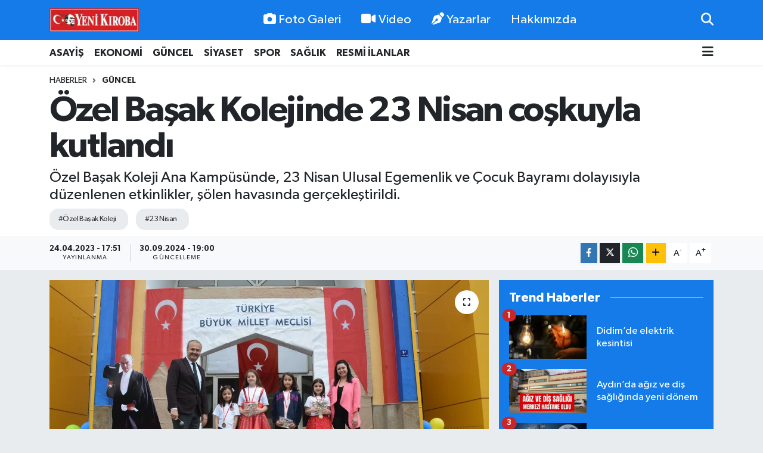

--- FILE ---
content_type: text/html; charset=utf-8
request_url: https://www.yenikiroba.com/ozel-basak-kolejinde-23-nisan-coskuyla-kutlandi
body_size: 26407
content:
<!DOCTYPE html>
<html lang="tr" data-theme="flow">
<head>
<link rel="dns-prefetch" href="//www.yenikiroba.com">
<link rel="dns-prefetch" href="//yenikirobacom.teimg.com">
<link rel="dns-prefetch" href="//static.tebilisim.com">
<link rel="dns-prefetch" href="//www.googletagmanager.com">
<link rel="dns-prefetch" href="//cdn.p.analitik.bik.gov.tr">
<link rel="dns-prefetch" href="//pagead2.googlesyndication.com">
<link rel="dns-prefetch" href="//mc.yandex.ru">
<link rel="dns-prefetch" href="//cdn2.bildirt.com">
<link rel="dns-prefetch" href="//www.facebook.com">
<link rel="dns-prefetch" href="//www.twitter.com">
<link rel="dns-prefetch" href="//www.instagram.com">
<link rel="dns-prefetch" href="//tr.linkedin.com">
<link rel="dns-prefetch" href="//www.youtube.com">
<link rel="dns-prefetch" href="//api.whatsapp.com">
<link rel="dns-prefetch" href="//www.w3.org">
<link rel="dns-prefetch" href="//x.com">
<link rel="dns-prefetch" href="//www.linkedin.com">
<link rel="dns-prefetch" href="//pinterest.com">
<link rel="dns-prefetch" href="//t.me">
<link rel="dns-prefetch" href="//www.pinterest.com">
<link rel="dns-prefetch" href="//tebilisim.com">
<link rel="dns-prefetch" href="//facebook.com">
<link rel="dns-prefetch" href="//twitter.com">
<link rel="dns-prefetch" href="//cdn.onesignal.com">

    <meta charset="utf-8">
<title>Özel Başak Kolejinde 23 Nisan coşkuyla kutlandı - Aydın Haber - Aydın Son Dakika Haberleri</title>
<meta name="description" content="Özel Başak Koleji Ana Kampüsünde, 23 Nisan Ulusal Egemenlik ve Çocuk Bayramı dolayısıyla düzenlenen etkinlikler, şölen havasında gerçekleştirildi.">
<meta name="keywords" content="Özel Başak Koleji, 23 Nisan">
<link rel="canonical" href="https://www.yenikiroba.com/ozel-basak-kolejinde-23-nisan-coskuyla-kutlandi">
<meta name="viewport" content="width=device-width,initial-scale=1">
<meta name="X-UA-Compatible" content="IE=edge">
<meta name="robots" content="max-image-preview:large">
<meta name="theme-color" content="#147be9">
<meta name="title" content="Özel Başak Kolejinde 23 Nisan coşkuyla kutlandı">
<meta name="articleSection" content="news">
<meta name="datePublished" content="2023-04-24T17:51:00+03:00">
<meta name="dateModified" content="2024-09-30T19:00:14+03:00">
<meta name="articleAuthor" content="Haber Merkezi">
<meta name="author" content="Haber Merkezi">
<link rel="amphtml" href="https://www.yenikiroba.com/ozel-basak-kolejinde-23-nisan-coskuyla-kutlandi/amp">
<meta property="og:site_name" content="Aydın Haber, Aydın Son Dakika Haberleri | Yeni Kıroba">
<meta property="og:title" content="Özel Başak Kolejinde 23 Nisan coşkuyla kutlandı">
<meta property="og:description" content="Özel Başak Koleji Ana Kampüsünde, 23 Nisan Ulusal Egemenlik ve Çocuk Bayramı dolayısıyla düzenlenen etkinlikler, şölen havasında gerçekleştirildi.">
<meta property="og:url" content="https://www.yenikiroba.com/ozel-basak-kolejinde-23-nisan-coskuyla-kutlandi">
<meta property="og:image" content="https://yenikirobacom.teimg.com/yenikiroba-com/uploads/2023/04/brc-4631-min.JPG">
<meta property="og:type" content="article">
<meta property="og:article:published_time" content="2023-04-24T17:51:00+03:00">
<meta property="og:article:modified_time" content="2024-09-30T19:00:14+03:00">
<meta name="twitter:card" content="summary_large_image">
<meta name="twitter:site" content="@09YeniKiroba">
<meta name="twitter:title" content="Özel Başak Kolejinde 23 Nisan coşkuyla kutlandı">
<meta name="twitter:description" content="Özel Başak Koleji Ana Kampüsünde, 23 Nisan Ulusal Egemenlik ve Çocuk Bayramı dolayısıyla düzenlenen etkinlikler, şölen havasında gerçekleştirildi.">
<meta name="twitter:image" content="https://yenikirobacom.teimg.com/yenikiroba-com/uploads/2023/04/brc-4631-min.JPG">
<meta name="twitter:url" content="https://www.yenikiroba.com/ozel-basak-kolejinde-23-nisan-coskuyla-kutlandi">
<link rel="shortcut icon" type="image/x-icon" href="https://yenikirobacom.teimg.com/yenikiroba-com/uploads/2024/07/yk-yuvarlak.png">
<link rel="manifest" href="https://www.yenikiroba.com/manifest.json?v=6.6.4" />
<link rel="preload" href="https://static.tebilisim.com/flow/assets/css/font-awesome/fa-solid-900.woff2" as="font" type="font/woff2" crossorigin />
<link rel="preload" href="https://static.tebilisim.com/flow/assets/css/font-awesome/fa-brands-400.woff2" as="font" type="font/woff2" crossorigin />
<link rel="preload" href="https://static.tebilisim.com/flow/assets/css/weather-icons/font/weathericons-regular-webfont.woff2" as="font" type="font/woff2" crossorigin />
<link rel="preload" href="https://static.tebilisim.com/flow/vendor/te/fonts/gibson/Gibson-Bold.woff2" as="font" type="font/woff2" crossorigin />
<link rel="preload" href="https://static.tebilisim.com/flow/vendor/te/fonts/gibson/Gibson-BoldItalic.woff2" as="font" type="font/woff2" crossorigin />
<link rel="preload" href="https://static.tebilisim.com/flow/vendor/te/fonts/gibson/Gibson-Italic.woff2" as="font" type="font/woff2" crossorigin />
<link rel="preload" href="https://static.tebilisim.com/flow/vendor/te/fonts/gibson/Gibson-Light.woff2" as="font" type="font/woff2" crossorigin />
<link rel="preload" href="https://static.tebilisim.com/flow/vendor/te/fonts/gibson/Gibson-LightItalic.woff2" as="font" type="font/woff2" crossorigin />
<link rel="preload" href="https://static.tebilisim.com/flow/vendor/te/fonts/gibson/Gibson-SemiBold.woff2" as="font" type="font/woff2" crossorigin />
<link rel="preload" href="https://static.tebilisim.com/flow/vendor/te/fonts/gibson/Gibson-SemiBoldItalic.woff2" as="font" type="font/woff2" crossorigin />
<link rel="preload" href="https://static.tebilisim.com/flow/vendor/te/fonts/gibson/Gibson.woff2" as="font" type="font/woff2" crossorigin />


<link rel="preload" as="style" href="https://static.tebilisim.com/flow/vendor/te/fonts/gibson.css?v=6.6.4">
<link rel="stylesheet" href="https://static.tebilisim.com/flow/vendor/te/fonts/gibson.css?v=6.6.4">

<style>:root {
        --te-link-color: #333;
        --te-link-hover-color: #000;
        --te-font: "Gibson";
        --te-secondary-font: "Gibson";
        --te-h1-font-size: 60px;
        --te-color: #147be9;
        --te-hover-color: #147be9;
        --mm-ocd-width: 85%!important; /*  Mobil Menü Genişliği */
        --swiper-theme-color: var(--te-color)!important;
        --header-13-color: #ffc107;
    }</style><link rel="preload" as="style" href="https://static.tebilisim.com/flow/assets/vendor/bootstrap/css/bootstrap.min.css?v=6.6.4">
<link rel="stylesheet" href="https://static.tebilisim.com/flow/assets/vendor/bootstrap/css/bootstrap.min.css?v=6.6.4">
<link rel="preload" as="style" href="https://static.tebilisim.com/flow/assets/css/app6.6.4.min.css">
<link rel="stylesheet" href="https://static.tebilisim.com/flow/assets/css/app6.6.4.min.css">



<script type="application/ld+json">{"@context":"https:\/\/schema.org","@type":"WebSite","url":"https:\/\/www.yenikiroba.com","potentialAction":{"@type":"SearchAction","target":"https:\/\/www.yenikiroba.com\/arama?q={query}","query-input":"required name=query"}}</script>

<script type="application/ld+json">{"@context":"https:\/\/schema.org","@type":"NewsMediaOrganization","url":"https:\/\/www.yenikiroba.com","name":"Ayd\u0131n Haber","logo":"https:\/\/yenikirobacom.teimg.com\/yenikiroba-com\/uploads\/2023\/03\/2374538.jpg","sameAs":["https:\/\/www.facebook.com\/aydinyenikiroba","https:\/\/www.twitter.com\/09YeniKiroba","https:\/\/tr.linkedin.com","https:\/\/www.youtube.com\/@yenikirobagazetesi","https:\/\/www.instagram.com\/yenikiroba.gazetesi"]}</script>

<script type="application/ld+json">{"@context":"https:\/\/schema.org","@graph":[{"@type":"SiteNavigationElement","name":"Ana Sayfa","url":"https:\/\/www.yenikiroba.com","@id":"https:\/\/www.yenikiroba.com"},{"@type":"SiteNavigationElement","name":"G\u00fcndem","url":"https:\/\/www.yenikiroba.com\/gundem","@id":"https:\/\/www.yenikiroba.com\/gundem"},{"@type":"SiteNavigationElement","name":"G\u00fcncel","url":"https:\/\/www.yenikiroba.com\/guncel","@id":"https:\/\/www.yenikiroba.com\/guncel"},{"@type":"SiteNavigationElement","name":"Ekonomi","url":"https:\/\/www.yenikiroba.com\/ekonomi","@id":"https:\/\/www.yenikiroba.com\/ekonomi"},{"@type":"SiteNavigationElement","name":"Siyaset","url":"https:\/\/www.yenikiroba.com\/siyaset","@id":"https:\/\/www.yenikiroba.com\/siyaset"},{"@type":"SiteNavigationElement","name":"MAGAZ\u0130N","url":"https:\/\/www.yenikiroba.com\/magazin","@id":"https:\/\/www.yenikiroba.com\/magazin"},{"@type":"SiteNavigationElement","name":"Spor","url":"https:\/\/www.yenikiroba.com\/spor","@id":"https:\/\/www.yenikiroba.com\/spor"},{"@type":"SiteNavigationElement","name":"SA\u011eLIK","url":"https:\/\/www.yenikiroba.com\/saglik","@id":"https:\/\/www.yenikiroba.com\/saglik"},{"@type":"SiteNavigationElement","name":"Asayi\u015f","url":"https:\/\/www.yenikiroba.com\/aydin-asayis-son-dakika-haberleri","@id":"https:\/\/www.yenikiroba.com\/aydin-asayis-son-dakika-haberleri"},{"@type":"SiteNavigationElement","name":"E\u011fitim","url":"https:\/\/www.yenikiroba.com\/egitim","@id":"https:\/\/www.yenikiroba.com\/egitim"},{"@type":"SiteNavigationElement","name":"Turizm","url":"https:\/\/www.yenikiroba.com\/turizm","@id":"https:\/\/www.yenikiroba.com\/turizm"},{"@type":"SiteNavigationElement","name":"Ya\u015fam","url":"https:\/\/www.yenikiroba.com\/yasam","@id":"https:\/\/www.yenikiroba.com\/yasam"},{"@type":"SiteNavigationElement","name":"TARIM","url":"https:\/\/www.yenikiroba.com\/tarim","@id":"https:\/\/www.yenikiroba.com\/tarim"},{"@type":"SiteNavigationElement","name":"B\u0130L\u0130M-TEKNOLOJ\u0130","url":"https:\/\/www.yenikiroba.com\/bilim-teknoloji","@id":"https:\/\/www.yenikiroba.com\/bilim-teknoloji"},{"@type":"SiteNavigationElement","name":"\u00c7EVRE","url":"https:\/\/www.yenikiroba.com\/cevre","@id":"https:\/\/www.yenikiroba.com\/cevre"},{"@type":"SiteNavigationElement","name":"D\u00dcNYA","url":"https:\/\/www.yenikiroba.com\/dunya","@id":"https:\/\/www.yenikiroba.com\/dunya"},{"@type":"SiteNavigationElement","name":"RESM\u0130 \u0130LANLAR","url":"https:\/\/www.yenikiroba.com\/resmi-ilanlar","@id":"https:\/\/www.yenikiroba.com\/resmi-ilanlar"},{"@type":"SiteNavigationElement","name":"Genel","url":"https:\/\/www.yenikiroba.com\/genel","@id":"https:\/\/www.yenikiroba.com\/genel"},{"@type":"SiteNavigationElement","name":"K\u00fclt\u00fcr-sanat","url":"https:\/\/www.yenikiroba.com\/kultur-sanat","@id":"https:\/\/www.yenikiroba.com\/kultur-sanat"},{"@type":"SiteNavigationElement","name":"YEREL","url":"https:\/\/www.yenikiroba.com\/yerel","@id":"https:\/\/www.yenikiroba.com\/yerel"},{"@type":"SiteNavigationElement","name":"HABER \u0130LAN","url":"https:\/\/www.yenikiroba.com\/haber-ilan","@id":"https:\/\/www.yenikiroba.com\/haber-ilan"},{"@type":"SiteNavigationElement","name":"RESM\u0130 REKLAMLAR","url":"https:\/\/www.yenikiroba.com\/resmi-reklamlar","@id":"https:\/\/www.yenikiroba.com\/resmi-reklamlar"},{"@type":"SiteNavigationElement","name":"Mersin","url":"https:\/\/www.yenikiroba.com\/mersin","@id":"https:\/\/www.yenikiroba.com\/mersin"},{"@type":"SiteNavigationElement","name":"Bozdo\u011fan Son Dakika Haberleri","url":"https:\/\/www.yenikiroba.com\/bozdogan-haberleri","@id":"https:\/\/www.yenikiroba.com\/bozdogan-haberleri"},{"@type":"SiteNavigationElement","name":"Buharkent Son Dakika Haberleri","url":"https:\/\/www.yenikiroba.com\/buharkent-haberleri","@id":"https:\/\/www.yenikiroba.com\/buharkent-haberleri"},{"@type":"SiteNavigationElement","name":"\u00c7ine Son Dakika Haberleri","url":"https:\/\/www.yenikiroba.com\/cine-haberleri","@id":"https:\/\/www.yenikiroba.com\/cine-haberleri"},{"@type":"SiteNavigationElement","name":"Didim Son Dakika Haberleri","url":"https:\/\/www.yenikiroba.com\/didim-haberleri","@id":"https:\/\/www.yenikiroba.com\/didim-haberleri"},{"@type":"SiteNavigationElement","name":"Efeler Son Dakika Haberleri","url":"https:\/\/www.yenikiroba.com\/efeler-son-dakika-haberleri","@id":"https:\/\/www.yenikiroba.com\/efeler-son-dakika-haberleri"},{"@type":"SiteNavigationElement","name":"Germencik Son Dakika Haberleri","url":"https:\/\/www.yenikiroba.com\/germencik-haberleri","@id":"https:\/\/www.yenikiroba.com\/germencik-haberleri"},{"@type":"SiteNavigationElement","name":"\u0130ncirliova Son Dakika Haberleri","url":"https:\/\/www.yenikiroba.com\/incirliova-haberleri","@id":"https:\/\/www.yenikiroba.com\/incirliova-haberleri"},{"@type":"SiteNavigationElement","name":"Karacasu Son Dakika Haberleri","url":"https:\/\/www.yenikiroba.com\/karacasu-haberleri","@id":"https:\/\/www.yenikiroba.com\/karacasu-haberleri"},{"@type":"SiteNavigationElement","name":"Karpuzlu Son Dakika Haberleri","url":"https:\/\/www.yenikiroba.com\/karpuzlu-haberleri","@id":"https:\/\/www.yenikiroba.com\/karpuzlu-haberleri"},{"@type":"SiteNavigationElement","name":"Ko\u00e7arl\u0131 Son Dakika Haberleri","url":"https:\/\/www.yenikiroba.com\/kocarli-haberleri","@id":"https:\/\/www.yenikiroba.com\/kocarli-haberleri"},{"@type":"SiteNavigationElement","name":"K\u00f6\u015fk Son Dakika Haberleri","url":"https:\/\/www.yenikiroba.com\/kosk-haberleri","@id":"https:\/\/www.yenikiroba.com\/kosk-haberleri"},{"@type":"SiteNavigationElement","name":"Ku\u015fadas\u0131 Son Dakika Haberleri","url":"https:\/\/www.yenikiroba.com\/kusadasi-son-dakika-haberleri","@id":"https:\/\/www.yenikiroba.com\/kusadasi-son-dakika-haberleri"},{"@type":"SiteNavigationElement","name":"Kuyucak Son Dakika Haberleri","url":"https:\/\/www.yenikiroba.com\/kuyucak-haberleri","@id":"https:\/\/www.yenikiroba.com\/kuyucak-haberleri"},{"@type":"SiteNavigationElement","name":"Nazilli Son Dakika Haberleri","url":"https:\/\/www.yenikiroba.com\/nazilli-haberleri","@id":"https:\/\/www.yenikiroba.com\/nazilli-haberleri"},{"@type":"SiteNavigationElement","name":"S\u00f6ke Son Dakika Haberleri","url":"https:\/\/www.yenikiroba.com\/soke-haberleri","@id":"https:\/\/www.yenikiroba.com\/soke-haberleri"},{"@type":"SiteNavigationElement","name":"Sultanhisar Son Dakika Haberleri","url":"https:\/\/www.yenikiroba.com\/sultanhisar-haberleri","@id":"https:\/\/www.yenikiroba.com\/sultanhisar-haberleri"},{"@type":"SiteNavigationElement","name":"Yenipazar Son Dakika Haberleri","url":"https:\/\/www.yenikiroba.com\/yenipazar-haberleri","@id":"https:\/\/www.yenikiroba.com\/yenipazar-haberleri"},{"@type":"SiteNavigationElement","name":"Ayd\u0131n Son Dakika Haberleri","url":"https:\/\/www.yenikiroba.com\/aydin-son-dakika-haberleri","@id":"https:\/\/www.yenikiroba.com\/aydin-son-dakika-haberleri"},{"@type":"SiteNavigationElement","name":"\u0130leti\u015fim","url":"https:\/\/www.yenikiroba.com\/iletisim","@id":"https:\/\/www.yenikiroba.com\/iletisim"},{"@type":"SiteNavigationElement","name":"Hakk\u0131m\u0131zda","url":"https:\/\/www.yenikiroba.com\/hakkimizda","@id":"https:\/\/www.yenikiroba.com\/hakkimizda"},{"@type":"SiteNavigationElement","name":"Gizlilik Politikas\u0131","url":"https:\/\/www.yenikiroba.com\/gizlilik-politikasi","@id":"https:\/\/www.yenikiroba.com\/gizlilik-politikasi"},{"@type":"SiteNavigationElement","name":"\u015eartlar ve Ko\u015fullar","url":"https:\/\/www.yenikiroba.com\/sartlar-ve-kosullar","@id":"https:\/\/www.yenikiroba.com\/sartlar-ve-kosullar"},{"@type":"SiteNavigationElement","name":"Gizlilik S\u00f6zle\u015fmesi","url":"https:\/\/www.yenikiroba.com\/gizlilik-sozlesmesi","@id":"https:\/\/www.yenikiroba.com\/gizlilik-sozlesmesi"},{"@type":"SiteNavigationElement","name":"Yenikiroba Topluluk Kurallar\u0131","url":"https:\/\/www.yenikiroba.com\/yenikiroba-topluluk-kurallari","@id":"https:\/\/www.yenikiroba.com\/yenikiroba-topluluk-kurallari"},{"@type":"SiteNavigationElement","name":"Yenikiroba.com yay\u0131n ilkeleri","url":"https:\/\/www.yenikiroba.com\/yenikirobacom-yayin-ilkeleri","@id":"https:\/\/www.yenikiroba.com\/yenikirobacom-yayin-ilkeleri"},{"@type":"SiteNavigationElement","name":"Yazarlar","url":"https:\/\/www.yenikiroba.com\/yazarlar","@id":"https:\/\/www.yenikiroba.com\/yazarlar"},{"@type":"SiteNavigationElement","name":"Foto Galeri","url":"https:\/\/www.yenikiroba.com\/foto-galeri","@id":"https:\/\/www.yenikiroba.com\/foto-galeri"},{"@type":"SiteNavigationElement","name":"Video Galeri","url":"https:\/\/www.yenikiroba.com\/video","@id":"https:\/\/www.yenikiroba.com\/video"},{"@type":"SiteNavigationElement","name":"Biyografiler","url":"https:\/\/www.yenikiroba.com\/biyografi","@id":"https:\/\/www.yenikiroba.com\/biyografi"},{"@type":"SiteNavigationElement","name":"Firma Rehberi","url":"https:\/\/www.yenikiroba.com\/rehber","@id":"https:\/\/www.yenikiroba.com\/rehber"},{"@type":"SiteNavigationElement","name":"R\u00f6portajlar","url":"https:\/\/www.yenikiroba.com\/roportaj","@id":"https:\/\/www.yenikiroba.com\/roportaj"},{"@type":"SiteNavigationElement","name":"Anketler","url":"https:\/\/www.yenikiroba.com\/anketler","@id":"https:\/\/www.yenikiroba.com\/anketler"},{"@type":"SiteNavigationElement","name":"Ayd\u0131n Bug\u00fcn, Yar\u0131n ve 1 Haftal\u0131k Hava Durumu Tahmini","url":"https:\/\/www.yenikiroba.com\/aydin-hava-durumu","@id":"https:\/\/www.yenikiroba.com\/aydin-hava-durumu"},{"@type":"SiteNavigationElement","name":"Ayd\u0131n Namaz Vakitleri","url":"https:\/\/www.yenikiroba.com\/aydin-namaz-vakitleri","@id":"https:\/\/www.yenikiroba.com\/aydin-namaz-vakitleri"},{"@type":"SiteNavigationElement","name":"Puan Durumu ve Fikst\u00fcr","url":"https:\/\/www.yenikiroba.com\/futbol\/super-lig-puan-durumu-ve-fikstur","@id":"https:\/\/www.yenikiroba.com\/futbol\/super-lig-puan-durumu-ve-fikstur"}]}</script>

<script type="application/ld+json">{"@context":"https:\/\/schema.org","@type":"BreadcrumbList","itemListElement":[{"@type":"ListItem","position":1,"item":{"@type":"Thing","@id":"https:\/\/www.yenikiroba.com","name":"Haberler"}}]}</script>
<script type="application/ld+json">{"@context":"https:\/\/schema.org","@type":"NewsArticle","headline":"\u00d6zel Ba\u015fak Kolejinde 23 Nisan co\u015fkuyla kutland\u0131","articleSection":"G\u00fcncel","dateCreated":"2023-04-24T17:51:00+03:00","datePublished":"2023-04-24T17:51:00+03:00","dateModified":"2024-09-30T19:00:14+03:00","wordCount":189,"genre":"news","mainEntityOfPage":{"@type":"WebPage","@id":"https:\/\/www.yenikiroba.com\/ozel-basak-kolejinde-23-nisan-coskuyla-kutlandi"},"articleBody":"<p>\u00d6zel Ba\u015fak Koleji'nde velilerin ve halk\u0131n&nbsp;kat\u0131l\u0131m\u0131yla ger\u00e7ekle\u015fen 23 Nisan t\u00f6reni, bu y\u0131lda da co\u015fkuyla kutland\u0131.<\/p>\r\n\r\n<p><img alt=\"BRC_4543-min\" class=\"img-fluid detail-photo\" src=\"https:\/\/yenikirobacom.teimg.com\/yenikiroba-com\/uploads\/2023\/04\/brc-4543-min.JPG\" style=\"width: 100%\" \/><\/p>\r\n\r\n<p>Sayg\u0131 duru\u015fu ve \u0130stiklal Mar\u015f\u0131\u2019n\u0131n okunmas\u0131n\u0131n ard\u0131ndan \u0130lkokul \u00f6\u011fretmeni Mehmet Mustafa \u00c7eliker, g\u00fcn\u00fcn anlam ve \u00f6nemini anlatan konu\u015fmay\u0131 ger\u00e7ekle\u015ftirdi. Programda, 3.s\u0131n\u0131f \u00f6\u011frencileri 23 Nisan konulu \u015fiirlerini okurken, ilkokul \u00f6\u011frencileri haz\u0131rlam\u0131\u015f olduklar\u0131 oratoryoyu sergilediler. Dans \u00f6\u011fretmeni taraf\u0131ndan koreografisi haz\u0131rlanan dans g\u00f6sterilerinin de ger\u00e7ekle\u015ftirildi\u011fi programda, 23 Nisan Resim Yar\u0131\u015fmas\u0131 \u00f6d\u00fclleri Kamp\u00fcs M\u00fcd\u00fcr\u00fc ve \u0130lkokul Resim \u00d6\u011fretmeni taraf\u0131ndan takdim edildi. M\u00fczik \u00d6\u011fretmeni koro \u015fefi g\u00f6revini \u00f6\u011frencilerine teslim ederek \u00f6\u011frencileriyle birlikte \u015fark\u0131lar s\u00f6yledi.<\/p>\r\n\r\n<p><img alt=\"IMG_2834-min\" class=\"img-fluid detail-photo\" src=\"https:\/\/yenikirobacom.teimg.com\/yenikiroba-com\/uploads\/2023\/04\/img-2834-min.JPG\" style=\"width: 100%\" \/><\/p>\r\n\r\n<p>Ayd\u0131n \u00d6zel Ba\u015fak Koleji ilkokul ve ortaokul ana kamp\u00fcs\u00fcnde bir araya gelen veliler, \u00f6\u011frenciler ve \u00f6\u011fretmenler haz\u0131rlanan 23 Nisan t\u00f6reni ve etkinliklerini ilgiyle izledi. Bayrak g\u00f6sterisi ile birlikte bayram program\u0131 kamp\u00fcs binas\u0131nda sonland\u0131. Ard\u0131ndan Bando ve Kortej y\u00fcr\u00fcy\u00fc\u015f\u00fc yapan ortaokul \u00f6\u011frencileri, Ayd\u0131n Tekstil Park\u2019ta g\u00f6rsel bir \u015f\u00f6lene imza att\u0131lar. (HABER MERKEZ\u0130)<\/p>\r\n\r\n<p><img alt=\"IMG_2912-min\" class=\"img-fluid detail-photo\" src=\"https:\/\/yenikirobacom.teimg.com\/yenikiroba-com\/uploads\/2023\/04\/img-2912-min.JPG\" style=\"width: 100%\" \/><img alt=\"BRC_4531-min\" class=\"img-fluid detail-photo\" src=\"https:\/\/yenikirobacom.teimg.com\/yenikiroba-com\/uploads\/2023\/04\/brc-4531-min.JPG\" style=\"width: 100%\" \/><\/p>","description":"\u00d6zel Ba\u015fak Koleji Ana Kamp\u00fcs\u00fcnde, 23 Nisan Ulusal Egemenlik ve \u00c7ocuk Bayram\u0131 dolay\u0131s\u0131yla d\u00fczenlenen etkinlikler, \u015f\u00f6len havas\u0131nda ger\u00e7ekle\u015ftirildi.","inLanguage":"tr-TR","keywords":["\u00d6zel Ba\u015fak Koleji","23 Nisan"],"image":{"@type":"ImageObject","url":"https:\/\/yenikirobacom.teimg.com\/crop\/1280x720\/yenikiroba-com\/uploads\/2023\/04\/brc-4631-min.JPG","width":"1280","height":"720","caption":"\u00d6zel Ba\u015fak Kolejinde 23 Nisan co\u015fkuyla kutland\u0131"},"publishingPrinciples":"https:\/\/www.yenikiroba.com\/gizlilik-sozlesmesi","isFamilyFriendly":"http:\/\/schema.org\/True","isAccessibleForFree":"http:\/\/schema.org\/True","publisher":{"@type":"Organization","name":"Ayd\u0131n Haber","image":"https:\/\/yenikirobacom.teimg.com\/yenikiroba-com\/uploads\/2023\/03\/2374538.jpg","logo":{"@type":"ImageObject","url":"https:\/\/yenikirobacom.teimg.com\/yenikiroba-com\/uploads\/2023\/03\/2374538.jpg","width":"640","height":"375"}},"author":{"@type":"Person","name":"Ayd\u0131n Haber","honorificPrefix":"","jobTitle":"","url":null}}</script>


<!-- Google tag (gtag.js) -->
<script async src="https://www.googletagmanager.com/gtag/js?id=G-Z9QXC6H6MN" data-cfasync="false"></script>
<script data-cfasync="false">
	window.dataLayer = window.dataLayer || [];
	function gtag(){dataLayer.push(arguments);}
	gtag('js', new Date());
	gtag('config', 'G-Z9QXC6H6MN');
</script>

<script data-cfasync="false">!function(){var t=document.createElement("script");t.setAttribute("src",'https://cdn.p.analitik.bik.gov.tr/tracker'+(typeof Intl!=="undefined"?(typeof (Intl||"").PluralRules!=="undefined"?'1':typeof Promise!=="undefined"?'2':typeof MutationObserver!=='undefined'?'3':'4'):'4')+'.js'),t.setAttribute("data-website-id","2636013f-1f65-4aca-b286-fe0dd5876d90"),t.setAttribute("data-host-url",'//2636013f-1f65-4aca-b286-fe0dd5876d90.collector.p.analitik.bik.gov.tr'),document.head.appendChild(t)}();</script>
<meta name="yandex-verification" content="e7f61a665c2af6bd" />
<script async src="https://pagead2.googlesyndication.com/pagead/js/adsbygoogle.js?client=ca-pub-2726715220776651"
     crossorigin="anonymous"></script>
<meta name="google-adsense-account" content="ca-pub-2726715220776651">
<!-- Yandex.Metrika counter -->
<script type="text/javascript">
    (function(m,e,t,r,i,k,a){
        m[i]=m[i]||function(){(m[i].a=m[i].a||[]).push(arguments)};
        m[i].l=1*new Date();
        for (var j = 0; j < document.scripts.length; j++) {if (document.scripts[j].src === r) { return; }}
        k=e.createElement(t),a=e.getElementsByTagName(t)[0],k.async=1,k.src=r,a.parentNode.insertBefore(k,a)
    })(window, document,'script','https://mc.yandex.ru/metrika/tag.js', 'ym');

    ym(102589576, 'init', {clickmap:true, accurateTrackBounce:true, trackLinks:true});
</script>
<noscript><div><img src="https://mc.yandex.ru/watch/102589576" style="position:absolute; left:-9999px;" alt="" /></div></noscript>
<!-- /Yandex.Metrika counter -->

<link rel="manifest" href="/manifest.json?data=Bildirt">
<script>var uygulamaid="236403-4076-1153-3550-7067-6";</script>
<script src="https://cdn2.bildirt.com/BildirtSDKfiles.js"></script>





</head>




<body class="d-flex flex-column min-vh-100">

    
    

    <header class="header-2">
    <nav class="top-header navbar navbar-expand-lg">
        <div class="container">
            <div class="d-lg-none">
                <a href="#menu" title="Ana Menü" class="text-white"><i class="fa fa-bars fa-lg"></i></a>
            </div>
                        <a class="navbar-brand me-0" href="/" title="Aydın Haber, Aydın Son Dakika Haberleri | Yeni Kıroba">
                <img src="https://yenikirobacom.teimg.com/yenikiroba-com/uploads/2023/03/2374538.jpg" alt="Aydın Haber, Aydın Son Dakika Haberleri | Yeni Kıroba" width="150" height="40" class="light-mode img-fluid flow-logo">
<img src="https://yenikirobacom.teimg.com/yenikiroba-com/uploads/2023/03/2374538.jpg" alt="Aydın Haber, Aydın Son Dakika Haberleri | Yeni Kıroba" width="150" height="40" class="dark-mode img-fluid flow-logo d-none">

            </a>
            
            <div class="d-none d-lg-block top-menu">
                <ul  class="nav lead">
        <li class="nav-item   ">
        <a href="/foto-galeri" class="nav-link text-white" target="_self" title="Foto Galeri"><i class="fa fa-camera me-1 text-white mr-1"></i>Foto Galeri</a>
        
    </li>
        <li class="nav-item   ">
        <a href="/video" class="nav-link text-white" target="_self" title="Video"><i class="fa fa-video me-1 text-white mr-1"></i>Video</a>
        
    </li>
        <li class="nav-item   ">
        <a href="/yazarlar" class="nav-link text-white" target="_self" title="Yazarlar"><i class="fa fa-pen-nib me-1 text-white mr-1"></i>Yazarlar</a>
        
    </li>
        <li class="nav-item   ">
        <a href="/hakkimizda" class="nav-link text-white" target="_self" title="Hakkımızda">Hakkımızda</a>
        
    </li>
    </ul>

            </div>
            <ul class="navigation-menu nav">
                
                <li class="nav-item">
                    <a href="/arama" class="" title="Ara">
                        <i class="fa fa-search fa-lg text-white"></i>
                    </a>
                </li>

            </ul>
        </div>
    </nav>
    <div class="main-menu navbar navbar-expand-lg bg-white d-none d-lg-block shadow-sm pt-0 pb-0">
        <div class="container">

            <ul  class="nav fw-semibold">
        <li class="nav-item   ">
        <a href="/aydin-asayis-son-dakika-haberleri" class="nav-link text-dark" target="_self" title="ASAYİŞ">ASAYİŞ</a>
        
    </li>
        <li class="nav-item   ">
        <a href="/ekonomi" class="nav-link text-dark" target="_self" title="EKONOMİ">EKONOMİ</a>
        
    </li>
        <li class="nav-item   ">
        <a href="/guncel" class="nav-link text-dark" target="_self" title="GÜNCEL">GÜNCEL</a>
        
    </li>
        <li class="nav-item   ">
        <a href="/siyaset" class="nav-link text-dark" target="_self" title="SİYASET">SİYASET</a>
        
    </li>
        <li class="nav-item   ">
        <a href="/spor" class="nav-link text-dark" target="_self" title="SPOR">SPOR</a>
        
    </li>
        <li class="nav-item   ">
        <a href="/saglik" class="nav-link text-dark" target="_self" title="SAĞLIK">SAĞLIK</a>
        
    </li>
        <li class="nav-item   ">
        <a href="/resmi-ilanlar" class="nav-link text-dark" target="_self" title="RESMİ İLANLAR">RESMİ İLANLAR</a>
        
    </li>
    </ul>


            <ul class="nav d-flex flex-nowrap align-items-center">

                

                <li class="nav-item dropdown position-static">
                    <a class="nav-link pe-0 text-dark" data-bs-toggle="dropdown" href="#" aria-haspopup="true" aria-expanded="false" title="Ana Menü"><i class="fa fa-bars fa-lg"></i></a>
                    <div class="mega-menu dropdown-menu dropdown-menu-end text-capitalize shadow-lg border-0 rounded-0">

    <div class="row g-3 small p-3">

                <div class="col">
            <div class="extra-sections bg-light p-3 border">
                <a href="https://www.yenikiroba.com/nazilli-nobetci-eczaneler" title="Nazilli Nöbetçi Eczaneler" class="d-block border-bottom pb-2 mb-2" target="_self"><i class="fa-solid fa-capsules me-2"></i>Nazilli Nöbetçi Eczaneler</a>
<a href="https://www.yenikiroba.com/nazilli-hava-durumu" title="Nazilli Hava Durumu" class="d-block border-bottom pb-2 mb-2" target="_self"><i class="fa-solid fa-cloud-sun me-2"></i>Nazilli Hava Durumu</a>
<a href="https://www.yenikiroba.com/nazilli-namaz-vakitleri" title="Nazilli Namaz Vakitleri" class="d-block border-bottom pb-2 mb-2" target="_self"><i class="fa-solid fa-mosque me-2"></i>Nazilli Namaz Vakitleri</a>
<a href="https://www.yenikiroba.com/nazilli-trafik-durumu" title="Nazilli Trafik Yoğunluk Haritası" class="d-block border-bottom pb-2 mb-2" target="_self"><i class="fa-solid fa-car me-2"></i>Nazilli Trafik Yoğunluk Haritası</a>
<a href="https://www.yenikiroba.com/futbol/super-lig-puan-durumu-ve-fikstur" title="Süper Lig Puan Durumu ve Fikstür" class="d-block border-bottom pb-2 mb-2" target="_self"><i class="fa-solid fa-chart-bar me-2"></i>Süper Lig Puan Durumu ve Fikstür</a>
<a href="https://www.yenikiroba.com/tum-mansetler" title="Tüm Manşetler" class="d-block border-bottom pb-2 mb-2" target="_self"><i class="fa-solid fa-newspaper me-2"></i>Tüm Manşetler</a>
<a href="https://www.yenikiroba.com/sondakika-haberleri" title="Son Dakika Haberleri" class="d-block border-bottom pb-2 mb-2" target="_self"><i class="fa-solid fa-bell me-2"></i>Son Dakika Haberleri</a>

            </div>
        </div>
        
        <div class="col">
        <a href="/aydin-asayis-son-dakika-haberleri" class="d-block border-bottom  pb-2 mb-2" target="_self" title="ASAYİŞ">ASAYİŞ</a>
            <a href="/bilim-teknoloji" class="d-block border-bottom  pb-2 mb-2" target="_self" title="BİLİM-TEKNOLOJİ">BİLİM-TEKNOLOJİ</a>
            <a href="/cevre" class="d-block border-bottom  pb-2 mb-2" target="_self" title="ÇEVRE">ÇEVRE</a>
            <a href="/dunya" class="d-block border-bottom  pb-2 mb-2" target="_self" title="DÜNYA">DÜNYA</a>
            <a href="/egitim" class="d-block border-bottom  pb-2 mb-2" target="_self" title="EĞİTİM">EĞİTİM</a>
            <a href="/ekonomi" class="d-block border-bottom  pb-2 mb-2" target="_self" title="EKONOMİ">EKONOMİ</a>
            <a href="/guncel" class="d-block  pb-2 mb-2" target="_self" title="GÜNCEL">GÜNCEL</a>
        </div><div class="col">
            <a href="/gundem" class="d-block border-bottom  pb-2 mb-2" target="_self" title="GÜNDEM">GÜNDEM</a>
            <a href="/magazin" class="d-block border-bottom  pb-2 mb-2" target="_self" title="MAGAZİN">MAGAZİN</a>
            <a href="/saglik" class="d-block border-bottom  pb-2 mb-2" target="_self" title="SAĞLIK">SAĞLIK</a>
            <a href="/siyaset" class="d-block border-bottom  pb-2 mb-2" target="_self" title="SİYASET">SİYASET</a>
            <a href="/spor" class="d-block border-bottom  pb-2 mb-2" target="_self" title="SPOR">SPOR</a>
            <a href="/tarim" class="d-block border-bottom  pb-2 mb-2" target="_self" title="TARIM">TARIM</a>
            <a href="/turizm" class="d-block  pb-2 mb-2" target="_self" title="TURİZM">TURİZM</a>
        </div><div class="col">
            <a href="/yasam" class="d-block border-bottom  pb-2 mb-2" target="_self" title="YAŞAM">YAŞAM</a>
            <a href="/haber-ilan" class="d-block border-bottom  pb-2 mb-2" target="_self" title="HABER İLAN">HABER İLAN</a>
        </div>


    </div>

    <div class="p-3 bg-light">
                <a class="me-3"
            href="https://www.facebook.com/aydinyenikiroba" target="_blank" rel="nofollow noreferrer noopener"><i class="fab fa-facebook me-2 text-navy"></i> Facebook</a>
                        <a class="me-3"
            href="https://www.twitter.com/09YeniKiroba" target="_blank" rel="nofollow noreferrer noopener"><i class="fab fa-x-twitter "></i> Twitter</a>
                        <a class="me-3"
            href="https://www.instagram.com/yenikiroba.gazetesi" target="_blank" rel="nofollow noreferrer noopener"><i class="fab fa-instagram me-2 text-magenta"></i> Instagram</a>
                        <a class="me-3"
            href="https://tr.linkedin.com" target="_blank" rel="nofollow noreferrer noopener"><i class="fab fa-linkedin me-2 text-navy"></i> Linkedin</a>
                        <a class="me-3"
            href="https://www.youtube.com/@yenikirobagazetesi" target="_blank" rel="nofollow noreferrer noopener"><i class="fab fa-youtube me-2 text-danger"></i> Youtube</a>
                                                <a class="" href="https://api.whatsapp.com/send?phone=+90 535 624 52 62" title="Whatsapp" rel="nofollow noreferrer noopener"><i
            class="fab fa-whatsapp me-2 text-navy"></i> WhatsApp İhbar Hattı</a>    </div>

    <div class="mega-menu-footer p-2 bg-te-color">
        <a class="dropdown-item text-white" href="/kunye" title="Künye / İletişim"><i class="fa fa-id-card me-2"></i> Künye / İletişim</a>
        <a class="dropdown-item text-white" href="/iletisim" title="Bize Ulaşın"><i class="fa fa-envelope me-2"></i> Bize Ulaşın</a>
        <a class="dropdown-item text-white" href="/rss-baglantilari" title="RSS Bağlantıları"><i class="fa fa-rss me-2"></i> RSS Bağlantıları</a>
        <a class="dropdown-item text-white" href="/member/login" title="Üyelik Girişi"><i class="fa fa-user me-2"></i> Üyelik Girişi</a>
    </div>


</div>

                </li>
            </ul>
        </div>
    </div>
    <ul  class="mobile-categories d-lg-none list-inline bg-white">
        <li class="list-inline-item">
        <a href="/aydin-asayis-son-dakika-haberleri" class="text-dark" target="_self" title="ASAYİŞ">
                ASAYİŞ
        </a>
    </li>
        <li class="list-inline-item">
        <a href="/ekonomi" class="text-dark" target="_self" title="EKONOMİ">
                EKONOMİ
        </a>
    </li>
        <li class="list-inline-item">
        <a href="/guncel" class="text-dark" target="_self" title="GÜNCEL">
                GÜNCEL
        </a>
    </li>
        <li class="list-inline-item">
        <a href="/siyaset" class="text-dark" target="_self" title="SİYASET">
                SİYASET
        </a>
    </li>
        <li class="list-inline-item">
        <a href="/spor" class="text-dark" target="_self" title="SPOR">
                SPOR
        </a>
    </li>
        <li class="list-inline-item">
        <a href="/saglik" class="text-dark" target="_self" title="SAĞLIK">
                SAĞLIK
        </a>
    </li>
        <li class="list-inline-item">
        <a href="/resmi-ilanlar" class="text-dark" target="_self" title="RESMİ İLANLAR">
                RESMİ İLANLAR
        </a>
    </li>
    </ul>


</header>


    <script>
(function() {
    var checkUrl = 'https://www.yenikiroba.com/xpanel/admin-bar/check';
    var pageContext = [];
    var params = new URLSearchParams(pageContext);
    var url = checkUrl + (params.toString() ? '?' + params.toString() : '');
    fetch(url, {
        method: 'GET',
        credentials: 'same-origin',
        headers: { 'Accept': 'application/json', 'X-Requested-With': 'XMLHttpRequest' }
    })
    .then(function(r) { return r.json(); })
    .then(function(data) {
        if (data.authenticated && data.config) {
            var container = document.createElement('div');
            container.id = 'xpanel-admin-bar';
            container.className = 'tw-scope';
            container.setAttribute('data-initial-config', JSON.stringify(data.config));
            document.body.appendChild(container);

            var script = document.createElement('script');
            script.src = 'https://www.yenikiroba.com/vendor/te/js/admin-bar-app.js';
            script.defer = true;
            document.body.appendChild(script);
        }
    })
    .catch(function() {});
})();
</script>






<main class="single overflow-hidden" style="min-height: 300px">

            <script>
document.addEventListener("DOMContentLoaded", function () {
    if (document.querySelector('.bik-ilan-detay')) {
        document.getElementById('story-line').style.display = 'none';
    }
});
</script>
<section id="story-line" class="d-md-none bg-white" data-widget-unique-key="">
    <script>
        var story_items = [{"id":"ekonomi","photo":"https:\/\/yenikirobacom.teimg.com\/crop\/200x200\/yenikiroba-com\/uploads\/2026\/01\/bu-ilde-evi-olan-herkes-koseyi-dondu-konut-fiyatlari-rekor-kirdi.jpg","name":"Ekonomi","items":[{"id":171299,"type":"photo","length":10,"src":"https:\/\/yenikirobacom.teimg.com\/crop\/720x1280\/yenikiroba-com\/uploads\/2026\/01\/bu-ilde-evi-olan-herkes-koseyi-dondu-konut-fiyatlari-rekor-kirdi.jpg","preview":"https:\/\/yenikirobacom.teimg.com\/crop\/720x1280\/yenikiroba-com\/uploads\/2026\/01\/bu-ilde-evi-olan-herkes-koseyi-dondu-konut-fiyatlari-rekor-kirdi.jpg","link":"https:\/\/www.yenikiroba.com\/bu-ilde-evi-olan-herkes-koseyi-dondu-konut-fiyatlari-rekor-kirdi","linkText":"Bu ilde evi olan herkes k\u00f6\u015feyi d\u00f6nd\u00fc! Konut fiyatlar\u0131 rekor k\u0131rd\u0131","time":1768827600},{"id":171297,"type":"photo","length":10,"src":"https:\/\/yenikirobacom.teimg.com\/crop\/720x1280\/yenikiroba-com\/uploads\/2026\/01\/akaryakit-fiyatlarina-okkali-zam-tabelalar-carsamba-gunu-degisecek.jpg","preview":"https:\/\/yenikirobacom.teimg.com\/crop\/720x1280\/yenikiroba-com\/uploads\/2026\/01\/akaryakit-fiyatlarina-okkali-zam-tabelalar-carsamba-gunu-degisecek.jpg","link":"https:\/\/www.yenikiroba.com\/akaryakit-fiyatlarina-okkali-zam-tabelalar-carsamba-gunu-degisecek","linkText":"Akaryak\u0131t fiyatlar\u0131na okkal\u0131 zam! Tabelalar \u00c7ar\u015famba g\u00fcn\u00fc de\u011fi\u015fecek","time":1768824000},{"id":171263,"type":"photo","length":10,"src":"https:\/\/yenikirobacom.teimg.com\/crop\/720x1280\/yenikiroba-com\/uploads\/2026\/01\/emeklilerin-hesabina-3-bin-119-tl-yatirilacak.jpg","preview":"https:\/\/yenikirobacom.teimg.com\/crop\/720x1280\/yenikiroba-com\/uploads\/2026\/01\/emeklilerin-hesabina-3-bin-119-tl-yatirilacak.jpg","link":"https:\/\/www.yenikiroba.com\/emeklilerin-hesabina-3-bin-119-tl-yatirilacak","linkText":"Emeklilerin hesab\u0131na 3 bin 119 TL yat\u0131r\u0131lacak!","time":1768759200},{"id":171265,"type":"photo","length":10,"src":"https:\/\/yenikirobacom.teimg.com\/crop\/720x1280\/yenikiroba-com\/uploads\/2026\/01\/altin-ve-gumus-icin-islam-memisten-korkutan-tahmin-caniniz-yanabilir.webp","preview":"https:\/\/yenikirobacom.teimg.com\/crop\/720x1280\/yenikiroba-com\/uploads\/2026\/01\/altin-ve-gumus-icin-islam-memisten-korkutan-tahmin-caniniz-yanabilir.webp","link":"https:\/\/www.yenikiroba.com\/altin-ve-gumus-icin-islam-memisten-korkutan-tahmin-caniniz-yanabilir","linkText":"Alt\u0131n ve g\u00fcm\u00fc\u015f i\u00e7in \u0130slam Memi\u015f'ten korkutan tahmin: Can\u0131n\u0131z yanabilir!","time":1768755600},{"id":171245,"type":"photo","length":10,"src":"https:\/\/yenikirobacom.teimg.com\/crop\/720x1280\/yenikiroba-com\/uploads\/2026\/01\/ev-alacaklara-son-uyari-geldi-cok-yakinda-baslayacak.jpg","preview":"https:\/\/yenikirobacom.teimg.com\/crop\/720x1280\/yenikiroba-com\/uploads\/2026\/01\/ev-alacaklara-son-uyari-geldi-cok-yakinda-baslayacak.jpg","link":"https:\/\/www.yenikiroba.com\/ev-alacaklara-son-uyari-geldi-cok-yakinda-baslayacak","linkText":"Ev alacaklara son uyar\u0131 geldi: \u00c7ok yak\u0131nda ba\u015flayacak!","time":1768735800}]},{"id":"karacasu","photo":"https:\/\/yenikirobacom.teimg.com\/crop\/200x200\/yenikiroba-com\/uploads\/2026\/01\/karacasuda-korkunc-kaza-arac-takla-atti-5-kisi-yaralandi.jpg","name":"Karacasu","items":[{"id":171314,"type":"photo","length":10,"src":"https:\/\/yenikirobacom.teimg.com\/crop\/720x1280\/yenikiroba-com\/uploads\/2026\/01\/karacasuda-korkunc-kaza-arac-takla-atti-5-kisi-yaralandi.jpg","preview":"https:\/\/yenikirobacom.teimg.com\/crop\/720x1280\/yenikiroba-com\/uploads\/2026\/01\/karacasuda-korkunc-kaza-arac-takla-atti-5-kisi-yaralandi.jpg","link":"https:\/\/www.yenikiroba.com\/karacasuda-korkunc-kaza-arac-takla-atti-5-kisi-yaralandi","linkText":"Karacasu\u2019da korkun\u00e7 kaza: Ara\u00e7 takla att\u0131 5 ki\u015fi yaraland\u0131","time":1768838220}]},{"id":"guncel","photo":"https:\/\/yenikirobacom.teimg.com\/crop\/200x200\/yenikiroba-com\/uploads\/2026\/01\/siber-suclarla-mucadele.jpg","name":"G\u00fcncel","items":[{"id":171282,"type":"photo","length":10,"src":"https:\/\/yenikirobacom.teimg.com\/crop\/720x1280\/yenikiroba-com\/uploads\/2026\/01\/siber-suclarla-mucadele.jpg","preview":"https:\/\/yenikirobacom.teimg.com\/crop\/720x1280\/yenikiroba-com\/uploads\/2026\/01\/siber-suclarla-mucadele.jpg","link":"https:\/\/www.yenikiroba.com\/dijital-suclara-buyuk-darbe-kisa-surede-yapilan-baskinlarda-131-tutuklama","linkText":"Dijital su\u00e7lara b\u00fcy\u00fck darbe: K\u0131sa s\u00fcrede yap\u0131lan bask\u0131nlarda 131 tutuklama","time":1768808040},{"id":171275,"type":"photo","length":10,"src":"https:\/\/yenikirobacom.teimg.com\/crop\/720x1280\/yenikiroba-com\/uploads\/2026\/01\/masterchef-sampiyonu-belli-oldu.jpg","preview":"https:\/\/yenikirobacom.teimg.com\/crop\/720x1280\/yenikiroba-com\/uploads\/2026\/01\/masterchef-sampiyonu-belli-oldu.jpg","link":"https:\/\/www.yenikiroba.com\/masterchef-all-star-altin-kupa-sampiyonu-belli-oldu","linkText":"MasterChef All Star Alt\u0131n Kupa \u015fampiyonu belli oldu","time":1768772760}]},{"id":"cine","photo":"https:\/\/yenikirobacom.teimg.com\/crop\/200x200\/yenikiroba-com\/uploads\/2026\/01\/baskan-sert-goreve-yeniden-talip-1.jpg","name":"\u00c7ine","items":[{"id":171305,"type":"photo","length":10,"src":"https:\/\/yenikirobacom.teimg.com\/crop\/720x1280\/yenikiroba-com\/uploads\/2026\/01\/baskan-sert-goreve-yeniden-talip-1.jpg","preview":"https:\/\/yenikirobacom.teimg.com\/crop\/720x1280\/yenikiroba-com\/uploads\/2026\/01\/baskan-sert-goreve-yeniden-talip-1.jpg","link":"https:\/\/www.yenikiroba.com\/baskan-sert-goreve-yeniden-talip","linkText":"Ba\u015fkan Sert g\u00f6reve yeniden talip","time":1768829280},{"id":159570,"type":"photo","length":10,"src":"https:\/\/yenikirobacom.teimg.com\/crop\/720x1280\/yenikiroba-com\/uploads\/2025\/11\/elektrik-kesintisi3.webp","preview":"https:\/\/yenikirobacom.teimg.com\/crop\/720x1280\/yenikiroba-com\/uploads\/2025\/11\/elektrik-kesintisi3.webp","link":"https:\/\/www.yenikiroba.com\/cinede-elektrik-kesintisi","linkText":"\u00c7ine\u2019de elektrik kesintisi","time":1768821840}]},{"id":"aydin","photo":"https:\/\/yenikirobacom.teimg.com\/crop\/200x200\/yenikiroba-com\/uploads\/2026\/01\/aydinda-ucretsiz-dagitilacak-son-tarih-aciklandi.jpg","name":"Ayd\u0131n","items":[{"id":171302,"type":"photo","length":10,"src":"https:\/\/yenikirobacom.teimg.com\/crop\/720x1280\/yenikiroba-com\/uploads\/2026\/01\/aydinda-ucretsiz-dagitilacak-son-tarih-aciklandi.jpg","preview":"https:\/\/yenikirobacom.teimg.com\/crop\/720x1280\/yenikiroba-com\/uploads\/2026\/01\/aydinda-ucretsiz-dagitilacak-son-tarih-aciklandi.jpg","link":"https:\/\/www.yenikiroba.com\/aydinda-ucretsiz-dagitilacak-son-tarih-aciklandi","linkText":"Ayd\u0131n'da \u00fccretsiz da\u011f\u0131t\u0131lacak: Son tarih a\u00e7\u0131kland\u0131","time":1768836000},{"id":171309,"type":"photo","length":10,"src":"https:\/\/yenikirobacom.teimg.com\/crop\/720x1280\/yenikiroba-com\/uploads\/2024\/04\/iyi-parti-sukas.jpg","preview":"https:\/\/yenikirobacom.teimg.com\/crop\/720x1280\/yenikiroba-com\/uploads\/2024\/04\/iyi-parti-sukas.jpg","link":"https:\/\/www.yenikiroba.com\/aydinli-siyasetci-yerini-korudu","linkText":"Ayd\u0131nl\u0131 siyaset\u00e7i yerini korudu","time":1768833480},{"id":171307,"type":"photo","length":10,"src":"https:\/\/yenikirobacom.teimg.com\/crop\/720x1280\/yenikiroba-com\/uploads\/2026\/01\/aydinda-yaklasik-3-milyon-tllik-sahte-urun-ele-gecirildi.jpg","preview":"https:\/\/yenikirobacom.teimg.com\/crop\/720x1280\/yenikiroba-com\/uploads\/2026\/01\/aydinda-yaklasik-3-milyon-tllik-sahte-urun-ele-gecirildi.jpg","link":"https:\/\/www.yenikiroba.com\/aydinda-yaklasik-3-milyon-tllik-sahte-urun-ele-gecirildi","linkText":"Ayd\u0131n\u2019da yakla\u015f\u0131k 3 milyon TL\u2019lik sahte \u00fcr\u00fcn ele ge\u00e7irildi","time":1768832400},{"id":171304,"type":"photo","length":10,"src":"https:\/\/yenikirobacom.teimg.com\/crop\/720x1280\/yenikiroba-com\/uploads\/2025\/10\/aydin-sehir-hastanesi-foto.png","preview":"https:\/\/yenikirobacom.teimg.com\/crop\/720x1280\/yenikiroba-com\/uploads\/2025\/10\/aydin-sehir-hastanesi-foto.png","link":"https:\/\/www.yenikiroba.com\/aydinda-geri-sayim-basladi-vali-aydinlilari-davet-etti","linkText":"Ayd\u0131n'da geri say\u0131m ba\u015flad\u0131: Vali Ayd\u0131nl\u0131lar\u0131 davet etti","time":1768828200},{"id":171303,"type":"photo","length":10,"src":"https:\/\/yenikirobacom.teimg.com\/crop\/720x1280\/yenikiroba-com\/uploads\/2023\/07\/jandarma-kacak-kazi-1.jpg","preview":"https:\/\/yenikirobacom.teimg.com\/crop\/720x1280\/yenikiroba-com\/uploads\/2023\/07\/jandarma-kacak-kazi-1.jpg","link":"https:\/\/www.yenikiroba.com\/aydinda-cember-operasyonu-43-kisi-yakalandi","linkText":"Ayd\u0131n\u2019da \u201c\u00c7EMBER\u201d Operasyonu: 43 ki\u015fi yakaland\u0131","time":1768826940},{"id":171301,"type":"photo","length":10,"src":"https:\/\/yenikirobacom.teimg.com\/crop\/720x1280\/yenikiroba-com\/uploads\/2026\/01\/karacasu-pidesine-celik-reklami.jpg","preview":"https:\/\/yenikirobacom.teimg.com\/crop\/720x1280\/yenikiroba-com\/uploads\/2026\/01\/karacasu-pidesine-celik-reklami.jpg","link":"https:\/\/www.yenikiroba.com\/karacasu-pidesine-celik-reklami","linkText":"Karacasu pidesine '\u00c7elik' reklam\u0131","time":1768823520},{"id":171296,"type":"photo","length":10,"src":"https:\/\/yenikirobacom.teimg.com\/crop\/720x1280\/yenikiroba-com\/uploads\/2026\/01\/aydinlilar-dikkat-kusadasindaki-turizm-devi-personel-alacak.jpg","preview":"https:\/\/yenikirobacom.teimg.com\/crop\/720x1280\/yenikiroba-com\/uploads\/2026\/01\/aydinlilar-dikkat-kusadasindaki-turizm-devi-personel-alacak.jpg","link":"https:\/\/www.yenikiroba.com\/aydinlilar-dikkat-kusadasindaki-turizm-devi-personel-alacak","linkText":"Ayd\u0131nl\u0131lar dikkat! Ku\u015fadas\u0131'ndaki turizm devi personel alacak","time":1768820640},{"id":171290,"type":"photo","length":10,"src":"https:\/\/yenikirobacom.teimg.com\/crop\/720x1280\/yenikiroba-com\/uploads\/2026\/01\/aydinli-gazetecinin-aci-gunu.jpg","preview":"https:\/\/yenikirobacom.teimg.com\/crop\/720x1280\/yenikiroba-com\/uploads\/2026\/01\/aydinli-gazetecinin-aci-gunu.jpg","link":"https:\/\/www.yenikiroba.com\/aydinli-gazetecinin-aci-gunu-1","linkText":"Ayd\u0131nl\u0131 gazetecinin ac\u0131 g\u00fcn\u00fc","time":1768813860},{"id":171261,"type":"photo","length":10,"src":"https:\/\/yenikirobacom.teimg.com\/crop\/720x1280\/yenikiroba-com\/uploads\/2026\/01\/aydinda-ev-alacaklar-icin-son-sans-28-ay-sonra-bir-ilk-yasandi.webp","preview":"https:\/\/yenikirobacom.teimg.com\/crop\/720x1280\/yenikiroba-com\/uploads\/2026\/01\/aydinda-ev-alacaklar-icin-son-sans-28-ay-sonra-bir-ilk-yasandi.webp","link":"https:\/\/www.yenikiroba.com\/aydinda-ev-alacaklar-icin-son-sans-28-ay-sonra-bir-ilk-yasandi","linkText":"Ayd\u0131n'da ev alacaklar i\u00e7in son \u015fans! 28 ay sonra bir ilk ya\u015fand\u0131","time":1768749780},{"id":171223,"type":"photo","length":10,"src":"https:\/\/yenikirobacom.teimg.com\/crop\/720x1280\/yenikiroba-com\/uploads\/2025\/05\/elektrik-adm.webp","preview":"https:\/\/yenikirobacom.teimg.com\/crop\/720x1280\/yenikiroba-com\/uploads\/2025\/05\/elektrik-adm.webp","link":"https:\/\/www.yenikiroba.com\/aydinda-yasayanlari-ilgilendiriyor-bircok-ilcede-elektrikler-gecici-olarak-kesilecek","linkText":"Ayd\u0131n\u2019da ya\u015fayanlar\u0131 ilgilendiriyor: Bir\u00e7ok il\u00e7ede elektrikler ge\u00e7ici olarak kesilecek","time":1768731600},{"id":171221,"type":"photo","length":10,"src":"https:\/\/yenikirobacom.teimg.com\/crop\/720x1280\/yenikiroba-com\/uploads\/2026\/01\/aydin-lisesinden-onemli-basari.jpg","preview":"https:\/\/yenikirobacom.teimg.com\/crop\/720x1280\/yenikiroba-com\/uploads\/2026\/01\/aydin-lisesinden-onemli-basari.jpg","link":"https:\/\/www.yenikiroba.com\/aydin-lisesinden-onemli-basari","linkText":"Ayd\u0131n Lisesi'nden \u00f6nemli ba\u015far\u0131","time":1768721700}]},{"id":"nazilli","photo":"https:\/\/yenikirobacom.teimg.com\/crop\/200x200\/yenikiroba-com\/uploads\/2026\/01\/nazillili-umreciler-yola-cikti.jpg","name":"Nazilli","items":[{"id":171313,"type":"photo","length":10,"src":"https:\/\/yenikirobacom.teimg.com\/crop\/720x1280\/yenikiroba-com\/uploads\/2026\/01\/nazillili-umreciler-yola-cikti.jpg","preview":"https:\/\/yenikirobacom.teimg.com\/crop\/720x1280\/yenikiroba-com\/uploads\/2026\/01\/nazillili-umreciler-yola-cikti.jpg","link":"https:\/\/www.yenikiroba.com\/nazillili-umreciler-yola-cikti","linkText":"Nazillili umreciler yola \u00e7\u0131kt\u0131","time":1768836960},{"id":171295,"type":"photo","length":10,"src":"https:\/\/yenikirobacom.teimg.com\/crop\/720x1280\/yenikiroba-com\/uploads\/2026\/01\/halk-kutuphanesinde-yikim-basladi.jpg","preview":"https:\/\/yenikirobacom.teimg.com\/crop\/720x1280\/yenikiroba-com\/uploads\/2026\/01\/halk-kutuphanesinde-yikim-basladi.jpg","link":"https:\/\/www.yenikiroba.com\/nazillinin-simge-yapisi-tarihe-karisiyor","linkText":"Nazilli'nin simge yap\u0131s\u0131 tarihe kar\u0131\u015f\u0131yor","time":1768820100},{"id":171293,"type":"photo","length":10,"src":"https:\/\/yenikirobacom.teimg.com\/crop\/720x1280\/yenikiroba-com\/uploads\/2026\/01\/nazillide-baskan-akyol-dogum-gununde-zafer-kazandi.jpg","preview":"https:\/\/yenikirobacom.teimg.com\/crop\/720x1280\/yenikiroba-com\/uploads\/2026\/01\/nazillide-baskan-akyol-dogum-gununde-zafer-kazandi.jpg","link":"https:\/\/www.yenikiroba.com\/nazillide-baskan-akyol-dogum-gununde-zafer-kazandi","linkText":"Nazilli'de Ba\u015fkan Akyol do\u011fum g\u00fcn\u00fcnde zafer kazand\u0131","time":1768817280},{"id":171273,"type":"photo","length":10,"src":"https:\/\/yenikirobacom.teimg.com\/crop\/720x1280\/yenikiroba-com\/uploads\/2026\/01\/nazillide-alkollu-surucu-dehseti-tartistigi-esine-kizip-kaza-yapti.jpg","preview":"https:\/\/yenikirobacom.teimg.com\/crop\/720x1280\/yenikiroba-com\/uploads\/2026\/01\/nazillide-alkollu-surucu-dehseti-tartistigi-esine-kizip-kaza-yapti.jpg","link":"https:\/\/www.yenikiroba.com\/nazillide-alkollu-surucu-dehseti-tartistigi-esine-kizip-kaza-yapti","linkText":"Nazilli'de alkoll\u00fc s\u00fcr\u00fcc\u00fc deh\u015feti! Tart\u0131\u015ft\u0131\u011f\u0131 e\u015fine k\u0131z\u0131p kaza yapt\u0131","time":1768767120},{"id":171222,"type":"photo","length":10,"src":"https:\/\/yenikirobacom.teimg.com\/crop\/720x1280\/yenikiroba-com\/uploads\/2026\/01\/nazillide-add-bulusmasi.jpg","preview":"https:\/\/yenikirobacom.teimg.com\/crop\/720x1280\/yenikiroba-com\/uploads\/2026\/01\/nazillide-add-bulusmasi.jpg","link":"https:\/\/www.yenikiroba.com\/nazillide-add-bulusmasi","linkText":"Nazilli'de ADD bulu\u015fmas\u0131","time":1768727400},{"id":171220,"type":"photo","length":10,"src":"https:\/\/yenikirobacom.teimg.com\/crop\/720x1280\/yenikiroba-com\/uploads\/2026\/01\/nazillide-mufredat-calistayi.jpg","preview":"https:\/\/yenikirobacom.teimg.com\/crop\/720x1280\/yenikiroba-com\/uploads\/2026\/01\/nazillide-mufredat-calistayi.jpg","link":"https:\/\/www.yenikiroba.com\/nazillide-mufredat-calistayi","linkText":"Nazilli'de m\u00fcfredat \u00e7al\u0131\u015ftay\u0131","time":1768717500}]},{"id":"bozdogan","photo":"https:\/\/yenikirobacom.teimg.com\/crop\/200x200\/yenikiroba-com\/uploads\/2026\/01\/bozdoganda-kinali-kuzular-ugurlandi.jpg","name":"Bozdo\u011fan","items":[{"id":171311,"type":"photo","length":10,"src":"https:\/\/yenikirobacom.teimg.com\/crop\/720x1280\/yenikiroba-com\/uploads\/2026\/01\/bozdoganda-kinali-kuzular-ugurlandi.jpg","preview":"https:\/\/yenikirobacom.teimg.com\/crop\/720x1280\/yenikiroba-com\/uploads\/2026\/01\/bozdoganda-kinali-kuzular-ugurlandi.jpg","link":"https:\/\/www.yenikiroba.com\/bozdoganda-kinali-kuzular-ugurlandi","linkText":"Bozdo\u011fan'da k\u0131nal\u0131 kuzular u\u011furland\u0131","time":1768835640}]},{"id":"didim","photo":"https:\/\/yenikirobacom.teimg.com\/crop\/200x200\/yenikiroba-com\/uploads\/2025\/11\/elektrik-kesintisi-3.webp","name":"Didim","items":[{"id":159058,"type":"photo","length":10,"src":"https:\/\/yenikirobacom.teimg.com\/crop\/720x1280\/yenikiroba-com\/uploads\/2025\/11\/elektrik-kesintisi-3.webp","preview":"https:\/\/yenikirobacom.teimg.com\/crop\/720x1280\/yenikiroba-com\/uploads\/2025\/11\/elektrik-kesintisi-3.webp","link":"https:\/\/www.yenikiroba.com\/didimde-elektrik-kesintisi","linkText":"Didim\u2019de elektrik kesintisi","time":1768831680},{"id":171257,"type":"photo","length":10,"src":"https:\/\/yenikirobacom.teimg.com\/crop\/720x1280\/yenikiroba-com\/uploads\/2026\/01\/fotograf-3-6.jpeg","preview":"https:\/\/yenikirobacom.teimg.com\/crop\/720x1280\/yenikiroba-com\/uploads\/2026\/01\/fotograf-3-6.jpeg","link":"https:\/\/www.yenikiroba.com\/didim-belediyesinden-ornek-uygulama","linkText":"Didim Belediyesi\u2019nden \u00f6rnek uygulama","time":1768748400}]},{"id":"asayis","photo":"https:\/\/yenikirobacom.teimg.com\/crop\/200x200\/yenikiroba-com\/uploads\/2026\/01\/mustakil-evde-yangin-87-yasindaki-kisi-oldu.jpg","name":"Asayi\u015f","items":[{"id":171306,"type":"photo","length":10,"src":"https:\/\/yenikirobacom.teimg.com\/crop\/720x1280\/yenikiroba-com\/uploads\/2026\/01\/mustakil-evde-yangin-87-yasindaki-kisi-oldu.jpg","preview":"https:\/\/yenikirobacom.teimg.com\/crop\/720x1280\/yenikiroba-com\/uploads\/2026\/01\/mustakil-evde-yangin-87-yasindaki-kisi-oldu.jpg","link":"https:\/\/www.yenikiroba.com\/mustakil-evde-yangin-87-yasindaki-kisi-oldu","linkText":"M\u00fcstakil evde yang\u0131n: 87 ya\u015f\u0131ndaki ki\u015fi \u00f6ld\u00fc","time":1768830060},{"id":171292,"type":"photo","length":10,"src":"https:\/\/yenikirobacom.teimg.com\/crop\/720x1280\/yenikiroba-com\/uploads\/2025\/03\/trafik-kazasi.jpg","preview":"https:\/\/yenikirobacom.teimg.com\/crop\/720x1280\/yenikiroba-com\/uploads\/2025\/03\/trafik-kazasi.jpg","link":"https:\/\/www.yenikiroba.com\/servis-otobusu-ile-panelvan-carpisti-3-yarali","linkText":"Servis otob\u00fcs\u00fc ile panelvan \u00e7arp\u0131\u015ft\u0131: 3 yaral\u0131","time":1768816680},{"id":171285,"type":"photo","length":10,"src":"https:\/\/yenikirobacom.teimg.com\/crop\/720x1280\/yenikiroba-com\/uploads\/2026\/01\/zincirleme-kazada-11-arac-birbirine-girdi.jpg","preview":"https:\/\/yenikirobacom.teimg.com\/crop\/720x1280\/yenikiroba-com\/uploads\/2026\/01\/zincirleme-kazada-11-arac-birbirine-girdi.jpg","link":"https:\/\/www.yenikiroba.com\/zincirleme-kazada-11-arac-birbirine-girdi","linkText":"Zincirleme kazada 11 ara\u00e7 birbirine girdi","time":1768810440},{"id":171268,"type":"photo","length":10,"src":"https:\/\/yenikirobacom.teimg.com\/crop\/720x1280\/yenikiroba-com\/uploads\/2026\/01\/aile-ici-tartisma-kanli-bitti2.jpg","preview":"https:\/\/yenikirobacom.teimg.com\/crop\/720x1280\/yenikiroba-com\/uploads\/2026\/01\/aile-ici-tartisma-kanli-bitti2.jpg","link":"https:\/\/www.yenikiroba.com\/aile-ici-tartisma-kanli-bitti","linkText":"Aile i\u00e7i tart\u0131\u015fma kanl\u0131 bitti!","time":1768760100},{"id":171267,"type":"photo","length":10,"src":"https:\/\/yenikirobacom.teimg.com\/crop\/720x1280\/yenikiroba-com\/uploads\/2026\/01\/raylarda-aci-son-yuk-treninin-carptigi-kisi-hayatini-kaybetti.jpg","preview":"https:\/\/yenikirobacom.teimg.com\/crop\/720x1280\/yenikiroba-com\/uploads\/2026\/01\/raylarda-aci-son-yuk-treninin-carptigi-kisi-hayatini-kaybetti.jpg","link":"https:\/\/www.yenikiroba.com\/raylarda-aci-son-yuk-treninin-carptigi-kisi-hayatini-kaybetti","linkText":"Raylarda ac\u0131 son! Y\u00fck Treninin \u00e7arpt\u0131\u011f\u0131 ki\u015fi hayat\u0131n\u0131 kaybetti","time":1768758600},{"id":171266,"type":"photo","length":10,"src":"https:\/\/yenikirobacom.teimg.com\/crop\/720x1280\/yenikiroba-com\/uploads\/2026\/01\/tunelde-can-pazari-1-kisi-oldu-7-kisi-yaralandi.jpg","preview":"https:\/\/yenikirobacom.teimg.com\/crop\/720x1280\/yenikiroba-com\/uploads\/2026\/01\/tunelde-can-pazari-1-kisi-oldu-7-kisi-yaralandi.jpg","link":"https:\/\/www.yenikiroba.com\/tunelde-can-pazari-1-kisi-oldu-7-kisi-yaralandi","linkText":"T\u00fcnelde can pazar\u0131! 1 ki\u015fi \u00f6ld\u00fc, 7 ki\u015fi yaraland\u0131","time":1768758480},{"id":171264,"type":"photo","length":10,"src":"https:\/\/yenikirobacom.teimg.com\/crop\/720x1280\/yenikiroba-com\/uploads\/2026\/01\/a-a-20260118-40291502-40291500-d-e-n-i-z-l-i-d-e-y-a-s-a-d-i-s-i-k-u-r-t-a-j-o-p-e-r-a-s-y-o-n-u-n-d-a-y-a-k-a-l-a-n-a-n-3-k-i-s-i-a-d-l-i-y-e-d-e.jpg","preview":"https:\/\/yenikirobacom.teimg.com\/crop\/720x1280\/yenikiroba-com\/uploads\/2026\/01\/a-a-20260118-40291502-40291500-d-e-n-i-z-l-i-d-e-y-a-s-a-d-i-s-i-k-u-r-t-a-j-o-p-e-r-a-s-y-o-n-u-n-d-a-y-a-k-a-l-a-n-a-n-3-k-i-s-i-a-d-l-i-y-e-d-e.jpg","link":"https:\/\/www.yenikiroba.com\/yasa-disi-kurtaj-operasyonu-doktor-esi-ve-sekreteri-adliyede","linkText":"Yasa d\u0131\u015f\u0131 k\u00fcrtaj operasyonu! Doktor, e\u015fi ve sekreteri adliyede","time":1768749360},{"id":171239,"type":"photo","length":10,"src":"https:\/\/yenikirobacom.teimg.com\/crop\/720x1280\/yenikiroba-com\/uploads\/2026\/01\/tarlaya-ucan-otomobil-can-aldi.jpg","preview":"https:\/\/yenikirobacom.teimg.com\/crop\/720x1280\/yenikiroba-com\/uploads\/2026\/01\/tarlaya-ucan-otomobil-can-aldi.jpg","link":"https:\/\/www.yenikiroba.com\/tarlaya-ucan-otomobil-can-aldi","linkText":"Tarlaya u\u00e7an otomobil can ald\u0131!","time":1768693020},{"id":171195,"type":"photo","length":10,"src":"https:\/\/yenikirobacom.teimg.com\/crop\/720x1280\/yenikiroba-com\/uploads\/2026\/01\/tartisma-sonrasi-kanli-olay-2-olu-1-agir-yarali.jpg","preview":"https:\/\/yenikirobacom.teimg.com\/crop\/720x1280\/yenikiroba-com\/uploads\/2026\/01\/tartisma-sonrasi-kanli-olay-2-olu-1-agir-yarali.jpg","link":"https:\/\/www.yenikiroba.com\/tartisma-sonrasi-kanli-olay-2-olu-1-agir-yarali","linkText":"Tart\u0131\u015fma sonras\u0131 kanl\u0131 olay! 2 \u00f6l\u00fc, 1 a\u011f\u0131r yaral\u0131","time":1768602240}]},{"id":"soke","photo":"https:\/\/yenikirobacom.teimg.com\/crop\/200x200\/yenikiroba-com\/uploads\/2026\/01\/soke-hukumet-konaginin-acilisini-cumhurbaskani-erdogan-yapacak.jpg","name":"S\u00f6ke","items":[{"id":171294,"type":"photo","length":10,"src":"https:\/\/yenikirobacom.teimg.com\/crop\/720x1280\/yenikiroba-com\/uploads\/2026\/01\/soke-hukumet-konaginin-acilisini-cumhurbaskani-erdogan-yapacak.jpg","preview":"https:\/\/yenikirobacom.teimg.com\/crop\/720x1280\/yenikiroba-com\/uploads\/2026\/01\/soke-hukumet-konaginin-acilisini-cumhurbaskani-erdogan-yapacak.jpg","link":"https:\/\/www.yenikiroba.com\/soke-hukumet-konaginin-acilisini-cumhurbaskani-erdogan-yapacak","linkText":"S\u00f6ke H\u00fck\u00fcmet Kona\u011f\u0131\u2019n\u0131n a\u00e7\u0131l\u0131\u015f\u0131n\u0131 Cumhurba\u015fkan\u0131 Erdo\u011fan yapacak","time":1768819140},{"id":171280,"type":"photo","length":10,"src":"https:\/\/yenikirobacom.teimg.com\/crop\/720x1280\/yenikiroba-com\/uploads\/2026\/01\/sokenin-gelecegi-icin-arikandan-stratejik-adim.jpg","preview":"https:\/\/yenikirobacom.teimg.com\/crop\/720x1280\/yenikiroba-com\/uploads\/2026\/01\/sokenin-gelecegi-icin-arikandan-stratejik-adim.jpg","link":"https:\/\/www.yenikiroba.com\/sokenin-gelecegi-icin-arikandan-stratejik-adim","linkText":"S\u00f6ke\u2019nin gelece\u011fi i\u00e7in Ar\u0131kan\u2019dan stratejik ad\u0131m","time":1768806720},{"id":171260,"type":"photo","length":10,"src":"https:\/\/yenikirobacom.teimg.com\/crop\/720x1280\/yenikiroba-com\/uploads\/2026\/01\/casim-turkyilmaz.jpg","preview":"https:\/\/yenikirobacom.teimg.com\/crop\/720x1280\/yenikiroba-com\/uploads\/2026\/01\/casim-turkyilmaz.jpg","link":"https:\/\/www.yenikiroba.com\/cesim-turkyilmaz-sokenin-gururu-oldu","linkText":"Cesim T\u00fcrky\u0131lmaz S\u00f6ke\u2019nin gururu oldu","time":1768748760}]},{"id":"kusadasi","photo":"https:\/\/yenikirobacom.teimg.com\/crop\/200x200\/yenikiroba-com\/uploads\/2026\/01\/aydinda-ekonomik-donusum-icin-hazirliklar-tamam.jpg","name":"Ku\u015fadas\u0131","items":[{"id":171279,"type":"photo","length":10,"src":"https:\/\/yenikirobacom.teimg.com\/crop\/720x1280\/yenikiroba-com\/uploads\/2026\/01\/aydinda-ekonomik-donusum-icin-hazirliklar-tamam.jpg","preview":"https:\/\/yenikirobacom.teimg.com\/crop\/720x1280\/yenikiroba-com\/uploads\/2026\/01\/aydinda-ekonomik-donusum-icin-hazirliklar-tamam.jpg","link":"https:\/\/www.yenikiroba.com\/aydinda-ekonomik-donusum-icin-hazirliklar-tamam","linkText":"Ayd\u0131n\u2019da ekonomik d\u00f6n\u00fc\u015f\u00fcm i\u00e7in haz\u0131rl\u0131klar tamam","time":1768806420},{"id":171259,"type":"photo","length":10,"src":"https:\/\/yenikirobacom.teimg.com\/crop\/720x1280\/yenikiroba-com\/uploads\/2026\/01\/raketler-bu-defa-emeklilerin-elinde-1.JPG","preview":"https:\/\/yenikirobacom.teimg.com\/crop\/720x1280\/yenikiroba-com\/uploads\/2026\/01\/raketler-bu-defa-emeklilerin-elinde-1.JPG","link":"https:\/\/www.yenikiroba.com\/kusadasinda-emekliler-tenis-ogreniyor","linkText":"Ku\u015fadas\u0131\u2019nda emekliler tenis \u00f6\u011freniyor","time":1768748640},{"id":171258,"type":"photo","length":10,"src":"https:\/\/yenikirobacom.teimg.com\/crop\/720x1280\/yenikiroba-com\/uploads\/2026\/01\/2-120.jpg","preview":"https:\/\/yenikirobacom.teimg.com\/crop\/720x1280\/yenikiroba-com\/uploads\/2026\/01\/2-120.jpg","link":"https:\/\/www.yenikiroba.com\/kutoda-is-yerinde-duygusal-zeka-ve-iletisim-konusuldu","linkText":"KUTO\u2019da i\u015f yerinde duygusal zeka ve ileti\u015fim konu\u015fuldu","time":1768748580}]},{"id":"gundem","photo":"https:\/\/yenikirobacom.teimg.com\/crop\/200x200\/yenikiroba-com\/uploads\/2026\/01\/masterchef-sampiyonu-belli-oldu.jpg","name":"G\u00fcndem","items":{"1":{"id":171252,"type":"photo","length":10,"src":"https:\/\/yenikirobacom.teimg.com\/crop\/720x1280\/yenikiroba-com\/uploads\/2026\/01\/meteorolojiden-6-ile-kar-alarmi-2-gun-boyunca-goz-actirmayacak.webp","preview":"https:\/\/yenikirobacom.teimg.com\/crop\/720x1280\/yenikiroba-com\/uploads\/2026\/01\/meteorolojiden-6-ile-kar-alarmi-2-gun-boyunca-goz-actirmayacak.webp","link":"https:\/\/www.yenikiroba.com\/meteorolojiden-6-ile-kar-alarmi-2-gun-boyunca-goz-actirmayacak","linkText":"Meteoroloji'den 6 ile kar alarm\u0131! 2 g\u00fcn boyunca g\u00f6z a\u00e7t\u0131rmayacak","time":1768741500}}},{"id":"spor","photo":"https:\/\/yenikirobacom.teimg.com\/crop\/200x200\/yenikiroba-com\/uploads\/2026\/01\/fenerbahce-deplasmanda-corendon-alanyasporu-maglup-etti-3-2.jpg","name":"Spor","items":[{"id":171272,"type":"photo","length":10,"src":"https:\/\/yenikirobacom.teimg.com\/crop\/720x1280\/yenikiroba-com\/uploads\/2026\/01\/fenerbahce-deplasmanda-corendon-alanyasporu-maglup-etti-3-2.jpg","preview":"https:\/\/yenikirobacom.teimg.com\/crop\/720x1280\/yenikiroba-com\/uploads\/2026\/01\/fenerbahce-deplasmanda-corendon-alanyasporu-maglup-etti-3-2.jpg","link":"https:\/\/www.yenikiroba.com\/fenerbahce-deplasmanda-corendon-alanyasporu-maglup-etti-3-2","linkText":"Fenerbah\u00e7e, deplasmanda Corendon Alanyaspor'u ma\u011flup etti: 3-2","time":1768764000}]},{"id":"yasam","photo":"https:\/\/yenikirobacom.teimg.com\/crop\/200x200\/yenikiroba-com\/uploads\/2026\/01\/a-a-20260118-40288734-40288733-d-a-t-c-a-d-a-b-a-d-e-m-a-g-a-c-l-a-r-i-c-i-c-e-k-a-c-t-i.jpg","name":"Ya\u015fam","items":[{"id":171262,"type":"photo","length":10,"src":"https:\/\/yenikirobacom.teimg.com\/crop\/720x1280\/yenikiroba-com\/uploads\/2026\/01\/a-a-20260118-40288734-40288733-d-a-t-c-a-d-a-b-a-d-e-m-a-g-a-c-l-a-r-i-c-i-c-e-k-a-c-t-i.jpg","preview":"https:\/\/yenikirobacom.teimg.com\/crop\/720x1280\/yenikiroba-com\/uploads\/2026\/01\/a-a-20260118-40288734-40288733-d-a-t-c-a-d-a-b-a-d-e-m-a-g-a-c-l-a-r-i-c-i-c-e-k-a-c-t-i.jpg","link":"https:\/\/www.yenikiroba.com\/kisin-ortasinda-badem-agaclari-cicek-acti","linkText":"K\u0131\u015f\u0131n ortas\u0131nda badem a\u011fa\u00e7lar\u0131 \u00e7i\u00e7ek a\u00e7t\u0131","time":1768749180}]},{"id":"germencik","photo":"https:\/\/yenikirobacom.teimg.com\/crop\/200x200\/yenikiroba-com\/uploads\/2026\/01\/germencikte-jeotermal-hatti-yeniden-patlak-verdi.jpg","name":"Germencik","items":[{"id":171193,"type":"photo","length":10,"src":"https:\/\/yenikirobacom.teimg.com\/crop\/720x1280\/yenikiroba-com\/uploads\/2026\/01\/germencikte-jeotermal-hatti-yeniden-patlak-verdi.jpg","preview":"https:\/\/yenikirobacom.teimg.com\/crop\/720x1280\/yenikiroba-com\/uploads\/2026\/01\/germencikte-jeotermal-hatti-yeniden-patlak-verdi.jpg","link":"https:\/\/www.yenikiroba.com\/germencikte-jeotermal-hatti-yeniden-patlak-verdi","linkText":"Germencik\u2019te jeotermal hatt\u0131 yeniden patlak verdi","time":1768597620}]}]
    </script>
    <div id="stories" class="storiesWrapper p-2"></div>
</section>


    
    <div class="infinite" data-show-advert="1">

    

    <div class="infinite-item d-block" data-id="55603" data-category-id="2" data-reference="TE\Archive\Models\Archive" data-json-url="/service/json/featured-infinite.json">

        

        <div class="post-header pt-3 bg-white">

    <div class="container">

        
        <nav class="meta-category d-flex justify-content-lg-start" style="--bs-breadcrumb-divider: url(&#34;data:image/svg+xml,%3Csvg xmlns='http://www.w3.org/2000/svg' width='8' height='8'%3E%3Cpath d='M2.5 0L1 1.5 3.5 4 1 6.5 2.5 8l4-4-4-4z' fill='%236c757d'/%3E%3C/svg%3E&#34;);" aria-label="breadcrumb">
        <ol class="breadcrumb mb-0">
            <li class="breadcrumb-item"><a href="https://www.yenikiroba.com" class="breadcrumb_link" target="_self">Haberler</a></li>
            <li class="breadcrumb-item active fw-bold" aria-current="page"><a href="/guncel" target="_self" class="breadcrumb_link text-dark" title="Güncel">Güncel</a></li>
        </ol>
</nav>

        <h1 class="h2 fw-bold text-lg-start headline my-2" itemprop="headline">Özel Başak Kolejinde 23 Nisan coşkuyla kutlandı</h1>
        
        <h2 class="lead text-lg-start text-dark my-2 description" itemprop="description">Özel Başak Koleji Ana Kampüsünde, 23 Nisan Ulusal Egemenlik ve Çocuk Bayramı dolayısıyla düzenlenen etkinlikler, şölen havasında gerçekleştirildi.</h2>
        
        <div class="news-tags">
        <a href="https://www.yenikiroba.com/haberleri/ozel-basak-koleji" title="Özel Başak Koleji" class="news-tags__link" rel="nofollow">#Özel Başak Koleji</a>
        <a href="https://www.yenikiroba.com/haberleri/23-nisan" title="23 Nisan" class="news-tags__link" rel="nofollow">#23 Nisan</a>
    </div>

    </div>

    <div class="bg-light py-1">
        <div class="container d-flex justify-content-between align-items-center">

            <div class="meta-author">
    
    <div class="box">
    <time class="fw-bold">24.04.2023 - 17:51</time>
    <span class="info">Yayınlanma</span>
</div>
<div class="box">
    <time class="fw-bold">30.09.2024 - 19:00</time>
    <span class="info">Güncelleme</span>
</div>

    
    
    

</div>


            <div class="share-area justify-content-end align-items-center d-none d-lg-flex">

    <div class="mobile-share-button-container mb-2 d-block d-md-none">
    <button
        class="btn btn-primary btn-sm rounded-0 shadow-sm w-100"
        onclick="handleMobileShare(event, 'Özel Başak Kolejinde 23 Nisan coşkuyla kutlandı', 'https://www.yenikiroba.com/ozel-basak-kolejinde-23-nisan-coskuyla-kutlandi')"
        title="Paylaş"
    >
        <i class="fas fa-share-alt me-2"></i>Paylaş
    </button>
</div>

<div class="social-buttons-new d-none d-md-flex justify-content-between">
    <a
        href="https://www.facebook.com/sharer/sharer.php?u=https%3A%2F%2Fwww.yenikiroba.com%2Fozel-basak-kolejinde-23-nisan-coskuyla-kutlandi"
        onclick="initiateDesktopShare(event, 'facebook')"
        class="btn btn-primary btn-sm rounded-0 shadow-sm me-1"
        title="Facebook'ta Paylaş"
        data-platform="facebook"
        data-share-url="https://www.yenikiroba.com/ozel-basak-kolejinde-23-nisan-coskuyla-kutlandi"
        data-share-title="Özel Başak Kolejinde 23 Nisan coşkuyla kutlandı"
        rel="noreferrer nofollow noopener external"
    >
        <i class="fab fa-facebook-f"></i>
    </a>

    <a
        href="https://x.com/intent/tweet?url=https%3A%2F%2Fwww.yenikiroba.com%2Fozel-basak-kolejinde-23-nisan-coskuyla-kutlandi&text=%C3%96zel+Ba%C5%9Fak+Kolejinde+23+Nisan+co%C5%9Fkuyla+kutland%C4%B1"
        onclick="initiateDesktopShare(event, 'twitter')"
        class="btn btn-dark btn-sm rounded-0 shadow-sm me-1"
        title="X'de Paylaş"
        data-platform="twitter"
        data-share-url="https://www.yenikiroba.com/ozel-basak-kolejinde-23-nisan-coskuyla-kutlandi"
        data-share-title="Özel Başak Kolejinde 23 Nisan coşkuyla kutlandı"
        rel="noreferrer nofollow noopener external"
    >
        <i class="fab fa-x-twitter text-white"></i>
    </a>

    <a
        href="https://api.whatsapp.com/send?text=%C3%96zel+Ba%C5%9Fak+Kolejinde+23+Nisan+co%C5%9Fkuyla+kutland%C4%B1+-+https%3A%2F%2Fwww.yenikiroba.com%2Fozel-basak-kolejinde-23-nisan-coskuyla-kutlandi"
        onclick="initiateDesktopShare(event, 'whatsapp')"
        class="btn btn-success btn-sm rounded-0 btn-whatsapp shadow-sm me-1"
        title="Whatsapp'ta Paylaş"
        data-platform="whatsapp"
        data-share-url="https://www.yenikiroba.com/ozel-basak-kolejinde-23-nisan-coskuyla-kutlandi"
        data-share-title="Özel Başak Kolejinde 23 Nisan coşkuyla kutlandı"
        rel="noreferrer nofollow noopener external"
    >
        <i class="fab fa-whatsapp fa-lg"></i>
    </a>

    <div class="dropdown">
        <button class="dropdownButton btn btn-sm rounded-0 btn-warning border-none shadow-sm me-1" type="button" data-bs-toggle="dropdown" name="socialDropdownButton" title="Daha Fazla">
            <i id="icon" class="fa fa-plus"></i>
        </button>

        <ul class="dropdown-menu dropdown-menu-end border-0 rounded-1 shadow">
            <li>
                <a
                    href="https://www.linkedin.com/sharing/share-offsite/?url=https%3A%2F%2Fwww.yenikiroba.com%2Fozel-basak-kolejinde-23-nisan-coskuyla-kutlandi"
                    class="dropdown-item"
                    onclick="initiateDesktopShare(event, 'linkedin')"
                    data-platform="linkedin"
                    data-share-url="https://www.yenikiroba.com/ozel-basak-kolejinde-23-nisan-coskuyla-kutlandi"
                    data-share-title="Özel Başak Kolejinde 23 Nisan coşkuyla kutlandı"
                    rel="noreferrer nofollow noopener external"
                    title="Linkedin"
                >
                    <i class="fab fa-linkedin text-primary me-2"></i>Linkedin
                </a>
            </li>
            <li>
                <a
                    href="https://pinterest.com/pin/create/button/?url=https%3A%2F%2Fwww.yenikiroba.com%2Fozel-basak-kolejinde-23-nisan-coskuyla-kutlandi&description=%C3%96zel+Ba%C5%9Fak+Kolejinde+23+Nisan+co%C5%9Fkuyla+kutland%C4%B1&media="
                    class="dropdown-item"
                    onclick="initiateDesktopShare(event, 'pinterest')"
                    data-platform="pinterest"
                    data-share-url="https://www.yenikiroba.com/ozel-basak-kolejinde-23-nisan-coskuyla-kutlandi"
                    data-share-title="Özel Başak Kolejinde 23 Nisan coşkuyla kutlandı"
                    rel="noreferrer nofollow noopener external"
                    title="Pinterest"
                >
                    <i class="fab fa-pinterest text-danger me-2"></i>Pinterest
                </a>
            </li>
            <li>
                <a
                    href="https://t.me/share/url?url=https%3A%2F%2Fwww.yenikiroba.com%2Fozel-basak-kolejinde-23-nisan-coskuyla-kutlandi&text=%C3%96zel+Ba%C5%9Fak+Kolejinde+23+Nisan+co%C5%9Fkuyla+kutland%C4%B1"
                    class="dropdown-item"
                    onclick="initiateDesktopShare(event, 'telegram')"
                    data-platform="telegram"
                    data-share-url="https://www.yenikiroba.com/ozel-basak-kolejinde-23-nisan-coskuyla-kutlandi"
                    data-share-title="Özel Başak Kolejinde 23 Nisan coşkuyla kutlandı"
                    rel="noreferrer nofollow noopener external"
                    title="Telegram"
                >
                    <i class="fab fa-telegram-plane text-primary me-2"></i>Telegram
                </a>
            </li>
                        <li class="border-0">
                <a class="dropdown-item" href="javascript:void(0)" onclick="printContent(event)" title="Yazdır">
                    <i class="fas fa-print text-dark me-2"></i>
                    Yazdır
                </a>
            </li>
            <li class="border-0">
                <a class="dropdown-item" href="javascript:void(0)" onclick="copyURL(event, 'https://www.yenikiroba.com/ozel-basak-kolejinde-23-nisan-coskuyla-kutlandi')" rel="noreferrer nofollow noopener external" title="Bağlantıyı Kopyala">
                    <i class="fas fa-link text-dark me-2"></i>
                    Kopyala
                </a>
            </li>
        </ul>
    </div>
</div>

<script>
    var shareableModelId = 55603;
    var shareableModelClass = 'TE\\Archive\\Models\\Archive';

    function shareCount(id, model, platform, url) {
        fetch("https://www.yenikiroba.com/sharecount", {
            method: 'POST',
            headers: {
                'Content-Type': 'application/json',
                'X-CSRF-TOKEN': document.querySelector('meta[name="csrf-token"]')?.getAttribute('content')
            },
            body: JSON.stringify({ id, model, platform, url })
        }).catch(err => console.error('Share count fetch error:', err));
    }

    function goSharePopup(url, title, width = 600, height = 400) {
        const left = (screen.width - width) / 2;
        const top = (screen.height - height) / 2;
        window.open(
            url,
            title,
            `width=${width},height=${height},left=${left},top=${top},resizable=yes,scrollbars=yes`
        );
    }

    async function handleMobileShare(event, title, url) {
        event.preventDefault();

        if (shareableModelId && shareableModelClass) {
            shareCount(shareableModelId, shareableModelClass, 'native_mobile_share', url);
        }

        const isAndroidWebView = navigator.userAgent.includes('Android') && !navigator.share;

        if (isAndroidWebView) {
            window.location.href = 'androidshare://paylas?title=' + encodeURIComponent(title) + '&url=' + encodeURIComponent(url);
            return;
        }

        if (navigator.share) {
            try {
                await navigator.share({ title: title, url: url });
            } catch (error) {
                if (error.name !== 'AbortError') {
                    console.error('Web Share API failed:', error);
                }
            }
        } else {
            alert("Bu cihaz paylaşımı desteklemiyor.");
        }
    }

    function initiateDesktopShare(event, platformOverride = null) {
        event.preventDefault();
        const anchor = event.currentTarget;
        const platform = platformOverride || anchor.dataset.platform;
        const webShareUrl = anchor.href;
        const contentUrl = anchor.dataset.shareUrl || webShareUrl;

        if (shareableModelId && shareableModelClass && platform) {
            shareCount(shareableModelId, shareableModelClass, platform, contentUrl);
        }

        goSharePopup(webShareUrl, platform ? platform.charAt(0).toUpperCase() + platform.slice(1) : "Share");
    }

    function copyURL(event, urlToCopy) {
        event.preventDefault();
        navigator.clipboard.writeText(urlToCopy).then(() => {
            alert('Bağlantı panoya kopyalandı!');
        }).catch(err => {
            console.error('Could not copy text: ', err);
            try {
                const textArea = document.createElement("textarea");
                textArea.value = urlToCopy;
                textArea.style.position = "fixed";
                document.body.appendChild(textArea);
                textArea.focus();
                textArea.select();
                document.execCommand('copy');
                document.body.removeChild(textArea);
                alert('Bağlantı panoya kopyalandı!');
            } catch (fallbackErr) {
                console.error('Fallback copy failed:', fallbackErr);
            }
        });
    }

    function printContent(event) {
        event.preventDefault();

        const triggerElement = event.currentTarget;
        const contextContainer = triggerElement.closest('.infinite-item') || document;

        const header      = contextContainer.querySelector('.post-header');
        const media       = contextContainer.querySelector('.news-section .col-lg-8 .inner, .news-section .col-lg-8 .ratio, .news-section .col-lg-8 iframe');
        const articleBody = contextContainer.querySelector('.article-text');

        if (!header && !media && !articleBody) {
            window.print();
            return;
        }

        let printHtml = '';
        
        if (header) {
            const titleEl = header.querySelector('h1');
            const descEl  = header.querySelector('.description, h2.lead');

            let cleanHeaderHtml = '<div class="printed-header">';
            if (titleEl) cleanHeaderHtml += titleEl.outerHTML;
            if (descEl)  cleanHeaderHtml += descEl.outerHTML;
            cleanHeaderHtml += '</div>';

            printHtml += cleanHeaderHtml;
        }

        if (media) {
            printHtml += media.outerHTML;
        }

        if (articleBody) {
            const articleClone = articleBody.cloneNode(true);
            articleClone.querySelectorAll('.post-flash').forEach(function (el) {
                el.parentNode.removeChild(el);
            });
            printHtml += articleClone.outerHTML;
        }
        const iframe = document.createElement('iframe');
        iframe.style.position = 'fixed';
        iframe.style.right = '0';
        iframe.style.bottom = '0';
        iframe.style.width = '0';
        iframe.style.height = '0';
        iframe.style.border = '0';
        document.body.appendChild(iframe);

        const frameWindow = iframe.contentWindow || iframe;
        const title = document.title || 'Yazdır';
        const headStyles = Array.from(document.querySelectorAll('link[rel="stylesheet"], style'))
            .map(el => el.outerHTML)
            .join('');

        iframe.onload = function () {
            try {
                frameWindow.focus();
                frameWindow.print();
            } finally {
                setTimeout(function () {
                    document.body.removeChild(iframe);
                }, 1000);
            }
        };

        const doc = frameWindow.document;
        doc.open();
        doc.write(`
            <!doctype html>
            <html lang="tr">
                <head>
<link rel="dns-prefetch" href="//www.yenikiroba.com">
<link rel="dns-prefetch" href="//yenikirobacom.teimg.com">
<link rel="dns-prefetch" href="//static.tebilisim.com">
<link rel="dns-prefetch" href="//www.googletagmanager.com">
<link rel="dns-prefetch" href="//cdn.p.analitik.bik.gov.tr">
<link rel="dns-prefetch" href="//pagead2.googlesyndication.com">
<link rel="dns-prefetch" href="//mc.yandex.ru">
<link rel="dns-prefetch" href="//cdn2.bildirt.com">
<link rel="dns-prefetch" href="//www.facebook.com">
<link rel="dns-prefetch" href="//www.twitter.com">
<link rel="dns-prefetch" href="//www.instagram.com">
<link rel="dns-prefetch" href="//tr.linkedin.com">
<link rel="dns-prefetch" href="//www.youtube.com">
<link rel="dns-prefetch" href="//api.whatsapp.com">
<link rel="dns-prefetch" href="//www.w3.org">
<link rel="dns-prefetch" href="//x.com">
<link rel="dns-prefetch" href="//www.linkedin.com">
<link rel="dns-prefetch" href="//pinterest.com">
<link rel="dns-prefetch" href="//t.me">
<link rel="dns-prefetch" href="//www.pinterest.com">
<link rel="dns-prefetch" href="//tebilisim.com">
<link rel="dns-prefetch" href="//facebook.com">
<link rel="dns-prefetch" href="//twitter.com">
<link rel="dns-prefetch" href="//cdn.onesignal.com">
                    <meta charset="utf-8">
                    <title>${title}</title>
                    ${headStyles}
                    <style>
                        html, body {
                            margin: 0;
                            padding: 0;
                            background: #ffffff;
                        }
                        .printed-article {
                            margin: 0;
                            padding: 20px;
                            box-shadow: none;
                            background: #ffffff;
                        }
                    </style>
                </head>
                <body>
                    <div class="printed-article">
                        ${printHtml}
                    </div>
                </body>
            </html>
        `);
        doc.close();
    }

    var dropdownButton = document.querySelector('.dropdownButton');
    if (dropdownButton) {
        var icon = dropdownButton.querySelector('#icon');
        var parentDropdown = dropdownButton.closest('.dropdown');
        if (parentDropdown && icon) {
            parentDropdown.addEventListener('show.bs.dropdown', function () {
                icon.classList.remove('fa-plus');
                icon.classList.add('fa-minus');
            });
            parentDropdown.addEventListener('hide.bs.dropdown', function () {
                icon.classList.remove('fa-minus');
                icon.classList.add('fa-plus');
            });
        }
    }
</script>

    
        
            <a href="#" title="Metin boyutunu küçült" class="te-textDown btn btn-sm btn-white rounded-0 me-1">A<sup>-</sup></a>
            <a href="#" title="Metin boyutunu büyüt" class="te-textUp btn btn-sm btn-white rounded-0 me-1">A<sup>+</sup></a>

            
        

    
</div>



        </div>


    </div>


</div>




        <div class="container g-0 g-sm-4">

            <div class="news-section overflow-hidden mt-lg-3">
                <div class="row g-3">
                    <div class="col-lg-8">

                        <div class="inner">
    <a href="https://yenikirobacom.teimg.com/crop/1280x720/yenikiroba-com/uploads/2023/04/brc-4631-min.JPG" class="position-relative d-block" title="Özel Başak Kolejinde 23 Nisan coşkuyla kutlandı" data-fancybox>
                        <div class="zoom-in-out m-3">
            <i class="fa fa-expand" style="font-size: 14px"></i>
        </div>
        <img class="img-fluid" src="https://yenikirobacom.teimg.com/crop/1280x720/yenikiroba-com/uploads/2023/04/brc-4631-min.JPG" alt="Özel Başak Kolejinde 23 Nisan coşkuyla kutlandı" width="860" height="504" loading="eager" fetchpriority="high" decoding="async" style="width:100%; aspect-ratio: 860 / 504;" />
            </a>
</div>





                        <div class="d-flex d-lg-none justify-content-between align-items-center p-2">

    <div class="mobile-share-button-container mb-2 d-block d-md-none">
    <button
        class="btn btn-primary btn-sm rounded-0 shadow-sm w-100"
        onclick="handleMobileShare(event, 'Özel Başak Kolejinde 23 Nisan coşkuyla kutlandı', 'https://www.yenikiroba.com/ozel-basak-kolejinde-23-nisan-coskuyla-kutlandi')"
        title="Paylaş"
    >
        <i class="fas fa-share-alt me-2"></i>Paylaş
    </button>
</div>

<div class="social-buttons-new d-none d-md-flex justify-content-between">
    <a
        href="https://www.facebook.com/sharer/sharer.php?u=https%3A%2F%2Fwww.yenikiroba.com%2Fozel-basak-kolejinde-23-nisan-coskuyla-kutlandi"
        onclick="initiateDesktopShare(event, 'facebook')"
        class="btn btn-primary btn-sm rounded-0 shadow-sm me-1"
        title="Facebook'ta Paylaş"
        data-platform="facebook"
        data-share-url="https://www.yenikiroba.com/ozel-basak-kolejinde-23-nisan-coskuyla-kutlandi"
        data-share-title="Özel Başak Kolejinde 23 Nisan coşkuyla kutlandı"
        rel="noreferrer nofollow noopener external"
    >
        <i class="fab fa-facebook-f"></i>
    </a>

    <a
        href="https://x.com/intent/tweet?url=https%3A%2F%2Fwww.yenikiroba.com%2Fozel-basak-kolejinde-23-nisan-coskuyla-kutlandi&text=%C3%96zel+Ba%C5%9Fak+Kolejinde+23+Nisan+co%C5%9Fkuyla+kutland%C4%B1"
        onclick="initiateDesktopShare(event, 'twitter')"
        class="btn btn-dark btn-sm rounded-0 shadow-sm me-1"
        title="X'de Paylaş"
        data-platform="twitter"
        data-share-url="https://www.yenikiroba.com/ozel-basak-kolejinde-23-nisan-coskuyla-kutlandi"
        data-share-title="Özel Başak Kolejinde 23 Nisan coşkuyla kutlandı"
        rel="noreferrer nofollow noopener external"
    >
        <i class="fab fa-x-twitter text-white"></i>
    </a>

    <a
        href="https://api.whatsapp.com/send?text=%C3%96zel+Ba%C5%9Fak+Kolejinde+23+Nisan+co%C5%9Fkuyla+kutland%C4%B1+-+https%3A%2F%2Fwww.yenikiroba.com%2Fozel-basak-kolejinde-23-nisan-coskuyla-kutlandi"
        onclick="initiateDesktopShare(event, 'whatsapp')"
        class="btn btn-success btn-sm rounded-0 btn-whatsapp shadow-sm me-1"
        title="Whatsapp'ta Paylaş"
        data-platform="whatsapp"
        data-share-url="https://www.yenikiroba.com/ozel-basak-kolejinde-23-nisan-coskuyla-kutlandi"
        data-share-title="Özel Başak Kolejinde 23 Nisan coşkuyla kutlandı"
        rel="noreferrer nofollow noopener external"
    >
        <i class="fab fa-whatsapp fa-lg"></i>
    </a>

    <div class="dropdown">
        <button class="dropdownButton btn btn-sm rounded-0 btn-warning border-none shadow-sm me-1" type="button" data-bs-toggle="dropdown" name="socialDropdownButton" title="Daha Fazla">
            <i id="icon" class="fa fa-plus"></i>
        </button>

        <ul class="dropdown-menu dropdown-menu-end border-0 rounded-1 shadow">
            <li>
                <a
                    href="https://www.linkedin.com/sharing/share-offsite/?url=https%3A%2F%2Fwww.yenikiroba.com%2Fozel-basak-kolejinde-23-nisan-coskuyla-kutlandi"
                    class="dropdown-item"
                    onclick="initiateDesktopShare(event, 'linkedin')"
                    data-platform="linkedin"
                    data-share-url="https://www.yenikiroba.com/ozel-basak-kolejinde-23-nisan-coskuyla-kutlandi"
                    data-share-title="Özel Başak Kolejinde 23 Nisan coşkuyla kutlandı"
                    rel="noreferrer nofollow noopener external"
                    title="Linkedin"
                >
                    <i class="fab fa-linkedin text-primary me-2"></i>Linkedin
                </a>
            </li>
            <li>
                <a
                    href="https://pinterest.com/pin/create/button/?url=https%3A%2F%2Fwww.yenikiroba.com%2Fozel-basak-kolejinde-23-nisan-coskuyla-kutlandi&description=%C3%96zel+Ba%C5%9Fak+Kolejinde+23+Nisan+co%C5%9Fkuyla+kutland%C4%B1&media="
                    class="dropdown-item"
                    onclick="initiateDesktopShare(event, 'pinterest')"
                    data-platform="pinterest"
                    data-share-url="https://www.yenikiroba.com/ozel-basak-kolejinde-23-nisan-coskuyla-kutlandi"
                    data-share-title="Özel Başak Kolejinde 23 Nisan coşkuyla kutlandı"
                    rel="noreferrer nofollow noopener external"
                    title="Pinterest"
                >
                    <i class="fab fa-pinterest text-danger me-2"></i>Pinterest
                </a>
            </li>
            <li>
                <a
                    href="https://t.me/share/url?url=https%3A%2F%2Fwww.yenikiroba.com%2Fozel-basak-kolejinde-23-nisan-coskuyla-kutlandi&text=%C3%96zel+Ba%C5%9Fak+Kolejinde+23+Nisan+co%C5%9Fkuyla+kutland%C4%B1"
                    class="dropdown-item"
                    onclick="initiateDesktopShare(event, 'telegram')"
                    data-platform="telegram"
                    data-share-url="https://www.yenikiroba.com/ozel-basak-kolejinde-23-nisan-coskuyla-kutlandi"
                    data-share-title="Özel Başak Kolejinde 23 Nisan coşkuyla kutlandı"
                    rel="noreferrer nofollow noopener external"
                    title="Telegram"
                >
                    <i class="fab fa-telegram-plane text-primary me-2"></i>Telegram
                </a>
            </li>
                        <li class="border-0">
                <a class="dropdown-item" href="javascript:void(0)" onclick="printContent(event)" title="Yazdır">
                    <i class="fas fa-print text-dark me-2"></i>
                    Yazdır
                </a>
            </li>
            <li class="border-0">
                <a class="dropdown-item" href="javascript:void(0)" onclick="copyURL(event, 'https://www.yenikiroba.com/ozel-basak-kolejinde-23-nisan-coskuyla-kutlandi')" rel="noreferrer nofollow noopener external" title="Bağlantıyı Kopyala">
                    <i class="fas fa-link text-dark me-2"></i>
                    Kopyala
                </a>
            </li>
        </ul>
    </div>
</div>

<script>
    var shareableModelId = 55603;
    var shareableModelClass = 'TE\\Archive\\Models\\Archive';

    function shareCount(id, model, platform, url) {
        fetch("https://www.yenikiroba.com/sharecount", {
            method: 'POST',
            headers: {
                'Content-Type': 'application/json',
                'X-CSRF-TOKEN': document.querySelector('meta[name="csrf-token"]')?.getAttribute('content')
            },
            body: JSON.stringify({ id, model, platform, url })
        }).catch(err => console.error('Share count fetch error:', err));
    }

    function goSharePopup(url, title, width = 600, height = 400) {
        const left = (screen.width - width) / 2;
        const top = (screen.height - height) / 2;
        window.open(
            url,
            title,
            `width=${width},height=${height},left=${left},top=${top},resizable=yes,scrollbars=yes`
        );
    }

    async function handleMobileShare(event, title, url) {
        event.preventDefault();

        if (shareableModelId && shareableModelClass) {
            shareCount(shareableModelId, shareableModelClass, 'native_mobile_share', url);
        }

        const isAndroidWebView = navigator.userAgent.includes('Android') && !navigator.share;

        if (isAndroidWebView) {
            window.location.href = 'androidshare://paylas?title=' + encodeURIComponent(title) + '&url=' + encodeURIComponent(url);
            return;
        }

        if (navigator.share) {
            try {
                await navigator.share({ title: title, url: url });
            } catch (error) {
                if (error.name !== 'AbortError') {
                    console.error('Web Share API failed:', error);
                }
            }
        } else {
            alert("Bu cihaz paylaşımı desteklemiyor.");
        }
    }

    function initiateDesktopShare(event, platformOverride = null) {
        event.preventDefault();
        const anchor = event.currentTarget;
        const platform = platformOverride || anchor.dataset.platform;
        const webShareUrl = anchor.href;
        const contentUrl = anchor.dataset.shareUrl || webShareUrl;

        if (shareableModelId && shareableModelClass && platform) {
            shareCount(shareableModelId, shareableModelClass, platform, contentUrl);
        }

        goSharePopup(webShareUrl, platform ? platform.charAt(0).toUpperCase() + platform.slice(1) : "Share");
    }

    function copyURL(event, urlToCopy) {
        event.preventDefault();
        navigator.clipboard.writeText(urlToCopy).then(() => {
            alert('Bağlantı panoya kopyalandı!');
        }).catch(err => {
            console.error('Could not copy text: ', err);
            try {
                const textArea = document.createElement("textarea");
                textArea.value = urlToCopy;
                textArea.style.position = "fixed";
                document.body.appendChild(textArea);
                textArea.focus();
                textArea.select();
                document.execCommand('copy');
                document.body.removeChild(textArea);
                alert('Bağlantı panoya kopyalandı!');
            } catch (fallbackErr) {
                console.error('Fallback copy failed:', fallbackErr);
            }
        });
    }

    function printContent(event) {
        event.preventDefault();

        const triggerElement = event.currentTarget;
        const contextContainer = triggerElement.closest('.infinite-item') || document;

        const header      = contextContainer.querySelector('.post-header');
        const media       = contextContainer.querySelector('.news-section .col-lg-8 .inner, .news-section .col-lg-8 .ratio, .news-section .col-lg-8 iframe');
        const articleBody = contextContainer.querySelector('.article-text');

        if (!header && !media && !articleBody) {
            window.print();
            return;
        }

        let printHtml = '';
        
        if (header) {
            const titleEl = header.querySelector('h1');
            const descEl  = header.querySelector('.description, h2.lead');

            let cleanHeaderHtml = '<div class="printed-header">';
            if (titleEl) cleanHeaderHtml += titleEl.outerHTML;
            if (descEl)  cleanHeaderHtml += descEl.outerHTML;
            cleanHeaderHtml += '</div>';

            printHtml += cleanHeaderHtml;
        }

        if (media) {
            printHtml += media.outerHTML;
        }

        if (articleBody) {
            const articleClone = articleBody.cloneNode(true);
            articleClone.querySelectorAll('.post-flash').forEach(function (el) {
                el.parentNode.removeChild(el);
            });
            printHtml += articleClone.outerHTML;
        }
        const iframe = document.createElement('iframe');
        iframe.style.position = 'fixed';
        iframe.style.right = '0';
        iframe.style.bottom = '0';
        iframe.style.width = '0';
        iframe.style.height = '0';
        iframe.style.border = '0';
        document.body.appendChild(iframe);

        const frameWindow = iframe.contentWindow || iframe;
        const title = document.title || 'Yazdır';
        const headStyles = Array.from(document.querySelectorAll('link[rel="stylesheet"], style'))
            .map(el => el.outerHTML)
            .join('');

        iframe.onload = function () {
            try {
                frameWindow.focus();
                frameWindow.print();
            } finally {
                setTimeout(function () {
                    document.body.removeChild(iframe);
                }, 1000);
            }
        };

        const doc = frameWindow.document;
        doc.open();
        doc.write(`
            <!doctype html>
            <html lang="tr">
                <head>
<link rel="dns-prefetch" href="//www.yenikiroba.com">
<link rel="dns-prefetch" href="//yenikirobacom.teimg.com">
<link rel="dns-prefetch" href="//static.tebilisim.com">
<link rel="dns-prefetch" href="//www.googletagmanager.com">
<link rel="dns-prefetch" href="//cdn.p.analitik.bik.gov.tr">
<link rel="dns-prefetch" href="//pagead2.googlesyndication.com">
<link rel="dns-prefetch" href="//mc.yandex.ru">
<link rel="dns-prefetch" href="//cdn2.bildirt.com">
<link rel="dns-prefetch" href="//www.facebook.com">
<link rel="dns-prefetch" href="//www.twitter.com">
<link rel="dns-prefetch" href="//www.instagram.com">
<link rel="dns-prefetch" href="//tr.linkedin.com">
<link rel="dns-prefetch" href="//www.youtube.com">
<link rel="dns-prefetch" href="//api.whatsapp.com">
<link rel="dns-prefetch" href="//www.w3.org">
<link rel="dns-prefetch" href="//x.com">
<link rel="dns-prefetch" href="//www.linkedin.com">
<link rel="dns-prefetch" href="//pinterest.com">
<link rel="dns-prefetch" href="//t.me">
<link rel="dns-prefetch" href="//www.pinterest.com">
<link rel="dns-prefetch" href="//tebilisim.com">
<link rel="dns-prefetch" href="//facebook.com">
<link rel="dns-prefetch" href="//twitter.com">
<link rel="dns-prefetch" href="//cdn.onesignal.com">
                    <meta charset="utf-8">
                    <title>${title}</title>
                    ${headStyles}
                    <style>
                        html, body {
                            margin: 0;
                            padding: 0;
                            background: #ffffff;
                        }
                        .printed-article {
                            margin: 0;
                            padding: 20px;
                            box-shadow: none;
                            background: #ffffff;
                        }
                    </style>
                </head>
                <body>
                    <div class="printed-article">
                        ${printHtml}
                    </div>
                </body>
            </html>
        `);
        doc.close();
    }

    var dropdownButton = document.querySelector('.dropdownButton');
    if (dropdownButton) {
        var icon = dropdownButton.querySelector('#icon');
        var parentDropdown = dropdownButton.closest('.dropdown');
        if (parentDropdown && icon) {
            parentDropdown.addEventListener('show.bs.dropdown', function () {
                icon.classList.remove('fa-plus');
                icon.classList.add('fa-minus');
            });
            parentDropdown.addEventListener('hide.bs.dropdown', function () {
                icon.classList.remove('fa-minus');
                icon.classList.add('fa-plus');
            });
        }
    }
</script>

    
        
        <div class="google-news share-are text-end">

            <a href="#" title="Metin boyutunu küçült" class="te-textDown btn btn-sm btn-white rounded-0 me-1">A<sup>-</sup></a>
            <a href="#" title="Metin boyutunu büyüt" class="te-textUp btn btn-sm btn-white rounded-0 me-1">A<sup>+</sup></a>

            
        </div>
        

    
</div>


                        <div class="card border-0 rounded-0 mb-3">
                            <div class="article-text container-padding" data-text-id="55603" property="articleBody">
                                
                                <p>Özel Başak Koleji'nde velilerin ve halkın&nbsp;katılımıyla gerçekleşen 23 Nisan töreni, bu yılda da coşkuyla kutlandı.</p>

<p><img alt="BRC_4543-min" class="img-fluid detail-photo" src="https://yenikirobacom.teimg.com/yenikiroba-com/uploads/2023/04/brc-4543-min.JPG" style="width: 100%" /></p>

<p>Saygı duruşu ve İstiklal Marşı’nın okunmasının ardından İlkokul öğretmeni Mehmet Mustafa Çeliker, günün anlam ve önemini anlatan konuşmayı gerçekleştirdi. Programda, 3.sınıf öğrencileri 23 Nisan konulu şiirlerini okurken, ilkokul öğrencileri hazırlamış oldukları oratoryoyu sergilediler. Dans öğretmeni tarafından koreografisi hazırlanan dans gösterilerinin de gerçekleştirildiği programda, 23 Nisan Resim Yarışması ödülleri Kampüs Müdürü ve İlkokul Resim Öğretmeni tarafından takdim edildi. Müzik Öğretmeni koro şefi görevini öğrencilerine teslim ederek öğrencileriyle birlikte şarkılar söyledi.</p>

<p><img alt="IMG_2834-min" class="img-fluid detail-photo" src="https://yenikirobacom.teimg.com/yenikiroba-com/uploads/2023/04/img-2834-min.JPG" style="width: 100%" /></p>

<p>Aydın Özel Başak Koleji ilkokul ve ortaokul ana kampüsünde bir araya gelen veliler, öğrenciler ve öğretmenler hazırlanan 23 Nisan töreni ve etkinliklerini ilgiyle izledi. Bayrak gösterisi ile birlikte bayram programı kampüs binasında sonlandı. Ardından Bando ve Kortej yürüyüşü yapan ortaokul öğrencileri, Aydın Tekstil Park’ta görsel bir şölene imza attılar. (HABER MERKEZİ)</p>

<p><img alt="IMG_2912-min" class="img-fluid detail-photo" src="https://yenikirobacom.teimg.com/yenikiroba-com/uploads/2023/04/img-2912-min.JPG" style="width: 100%" /><img alt="BRC_4531-min" class="img-fluid detail-photo" src="https://yenikirobacom.teimg.com/yenikiroba-com/uploads/2023/04/brc-4531-min.JPG" style="width: 100%" /></p><div class="article-source py-3 small border-top ">
                        <span class="reporter-name"><strong>Muhabir: </strong>Yazar Silinmiş</span>
            </div>

                                                                
                            </div>
                        </div>

                        <div class="editors-choice my-3">
        <div class="row g-2">
                            <div class="col-12">
                    <a class="d-block bg-te-color p-1" href="/aydinda-ucretsiz-dagitilacak-son-tarih-aciklandi" title="Aydın&#039;da ücretsiz dağıtılacak: Son tarih açıklandı" target="_self">
                        <div class="row g-1 align-items-center">
                            <div class="col-5 col-sm-3">
                                <img src="https://yenikirobacom.teimg.com/crop/250x150/yenikiroba-com/uploads/2026/01/aydinda-ucretsiz-dagitilacak-son-tarih-aciklandi.jpg" loading="lazy" width="860" height="504"
                                    alt="Aydın&#039;da ücretsiz dağıtılacak: Son tarih açıklandı" class="img-fluid">
                            </div>
                            <div class="col-7 col-sm-9">
                                <div class="post-flash-heading p-2 text-white">
                                    <span class="mini-title d-none d-md-inline">Editörün Seçtiği</span>
                                    <div class="h4 title-3-line mb-0 fw-bold lh-sm">
                                        Aydın&#039;da ücretsiz dağıtılacak: Son tarih açıklandı
                                    </div>
                                </div>
                            </div>
                        </div>
                    </a>
                </div>
                            <div class="col-12">
                    <a class="d-block bg-te-color p-1" href="/cinede-elektrik-kesintisi" title="Çine’de elektrik kesintisi" target="_self">
                        <div class="row g-1 align-items-center">
                            <div class="col-5 col-sm-3">
                                <img src="https://yenikirobacom.teimg.com/crop/250x150/yenikiroba-com/uploads/2025/11/elektrik-kesintisi3.webp" loading="lazy" width="860" height="504"
                                    alt="Çine’de elektrik kesintisi" class="img-fluid">
                            </div>
                            <div class="col-7 col-sm-9">
                                <div class="post-flash-heading p-2 text-white">
                                    <span class="mini-title d-none d-md-inline">Editörün Seçtiği</span>
                                    <div class="h4 title-3-line mb-0 fw-bold lh-sm">
                                        Çine’de elektrik kesintisi
                                    </div>
                                </div>
                            </div>
                        </div>
                    </a>
                </div>
                            <div class="col-12">
                    <a class="d-block bg-te-color p-1" href="/servis-otobusu-ile-panelvan-carpisti-3-yarali" title="Servis otobüsü ile panelvan çarpıştı: 3 yaralı" target="_self">
                        <div class="row g-1 align-items-center">
                            <div class="col-5 col-sm-3">
                                <img src="https://yenikirobacom.teimg.com/crop/250x150/yenikiroba-com/uploads/2025/03/trafik-kazasi.jpg" loading="lazy" width="860" height="504"
                                    alt="Servis otobüsü ile panelvan çarpıştı: 3 yaralı" class="img-fluid">
                            </div>
                            <div class="col-7 col-sm-9">
                                <div class="post-flash-heading p-2 text-white">
                                    <span class="mini-title d-none d-md-inline">Editörün Seçtiği</span>
                                    <div class="h4 title-3-line mb-0 fw-bold lh-sm">
                                        Servis otobüsü ile panelvan çarpıştı: 3 yaralı
                                    </div>
                                </div>
                            </div>
                        </div>
                    </a>
                </div>
                    </div>
    </div>





                        

                        <div class="related-news my-3 bg-white p-3">
    <div class="section-title d-flex mb-3 align-items-center">
        <div class="h2 lead flex-shrink-1 text-te-color m-0 text-nowrap fw-bold">Bunlar da ilginizi çekebilir</div>
        <div class="flex-grow-1 title-line ms-3"></div>
    </div>
    <div class="row g-3">
                <div class="col-6 col-lg-4">
            <a href="/dijital-suclara-buyuk-darbe-kisa-surede-yapilan-baskinlarda-131-tutuklama" title="Dijital suçlara büyük darbe: Kısa sürede yapılan baskınlarda 131 tutuklama" target="_self">
                <img class="img-fluid" src="https://yenikirobacom.teimg.com/crop/250x150/yenikiroba-com/uploads/2026/01/siber-suclarla-mucadele.jpg" width="860" height="504" alt="Dijital suçlara büyük darbe: Kısa sürede yapılan baskınlarda 131 tutuklama"></a>
                <h3 class="h5 mt-1">
                    <a href="/dijital-suclara-buyuk-darbe-kisa-surede-yapilan-baskinlarda-131-tutuklama" title="Dijital suçlara büyük darbe: Kısa sürede yapılan baskınlarda 131 tutuklama" target="_self">Dijital suçlara büyük darbe: Kısa sürede yapılan baskınlarda 131 tutuklama</a>
                </h3>
            </a>
        </div>
                <div class="col-6 col-lg-4">
            <a href="/masterchef-all-star-altin-kupa-sampiyonu-belli-oldu" title="MasterChef All Star Altın Kupa şampiyonu belli oldu" target="_self">
                <img class="img-fluid" src="https://yenikirobacom.teimg.com/crop/250x150/yenikiroba-com/uploads/2026/01/masterchef-sampiyonu-belli-oldu.jpg" width="860" height="504" alt="MasterChef All Star Altın Kupa şampiyonu belli oldu"></a>
                <h3 class="h5 mt-1">
                    <a href="/masterchef-all-star-altin-kupa-sampiyonu-belli-oldu" title="MasterChef All Star Altın Kupa şampiyonu belli oldu" target="_self">MasterChef All Star Altın Kupa şampiyonu belli oldu</a>
                </h3>
            </a>
        </div>
                <div class="col-6 col-lg-4">
            <a href="/masterchef-ikinci-finalisti-belli-oldu" title="MasterChef ikinci finalisti belli oldu" target="_self">
                <img class="img-fluid" src="https://yenikirobacom.teimg.com/crop/250x150/yenikiroba-com/uploads/2026/01/masterchef-ikinci-finalisti-belli-oldu.jpg" width="860" height="504" alt="MasterChef ikinci finalisti belli oldu"></a>
                <h3 class="h5 mt-1">
                    <a href="/masterchef-ikinci-finalisti-belli-oldu" title="MasterChef ikinci finalisti belli oldu" target="_self">MasterChef ikinci finalisti belli oldu</a>
                </h3>
            </a>
        </div>
                <div class="col-6 col-lg-4">
            <a href="/turkiyede-gecen-yil-trafik-kazalarinin-agir-bilancosu-aciklandi" title="Türkiye’de geçen yıl trafik kazalarının ağır bilançosu açıklandı" target="_self">
                <img class="img-fluid" src="https://yenikirobacom.teimg.com/crop/250x150/yenikiroba-com/uploads/2026/01/turkiyede-gecen-yil-trafik-kazalarinin-agir-bilancosu-aciklandi.jpg" width="860" height="504" alt="Türkiye’de geçen yıl trafik kazalarının ağır bilançosu açıklandı"></a>
                <h3 class="h5 mt-1">
                    <a href="/turkiyede-gecen-yil-trafik-kazalarinin-agir-bilancosu-aciklandi" title="Türkiye’de geçen yıl trafik kazalarının ağır bilançosu açıklandı" target="_self">Türkiye’de geçen yıl trafik kazalarının ağır bilançosu açıklandı</a>
                </h3>
            </a>
        </div>
                <div class="col-6 col-lg-4">
            <a href="/tan-sagturk-gorevinden-alindi" title="Tan Sağtürk, görevinden alındı" target="_self">
                <img class="img-fluid" src="https://yenikirobacom.teimg.com/crop/250x150/yenikiroba-com/uploads/2024/09/resmi-gazete-3.jpg" width="860" height="504" alt="Tan Sağtürk, görevinden alındı"></a>
                <h3 class="h5 mt-1">
                    <a href="/tan-sagturk-gorevinden-alindi" title="Tan Sağtürk, görevinden alındı" target="_self">Tan Sağtürk, görevinden alındı</a>
                </h3>
            </a>
        </div>
                <div class="col-6 col-lg-4">
            <a href="/koku-sikayetiyle-basladi-168-ton-cop-cikti" title="Koku şikâyetiyle başladı, 168 ton çöp çıktı!" target="_self">
                <img class="img-fluid" src="https://yenikirobacom.teimg.com/crop/250x150/yenikiroba-com/uploads/2026/01/koku-sikayetiyle-basladi-168-ton-cop-cikti.jpg" width="860" height="504" alt="Koku şikâyetiyle başladı, 168 ton çöp çıktı!"></a>
                <h3 class="h5 mt-1">
                    <a href="/koku-sikayetiyle-basladi-168-ton-cop-cikti" title="Koku şikâyetiyle başladı, 168 ton çöp çıktı!" target="_self">Koku şikâyetiyle başladı, 168 ton çöp çıktı!</a>
                </h3>
            </a>
        </div>
            </div>
</div>


                        

                                                    <div id="comments" class="bg-white mb-3 p-3">

    
    <div>
        <div class="section-title d-flex mb-3 align-items-center">
            <div class="h2 lead flex-shrink-1 text-te-color m-0 text-nowrap fw-bold">Yorumlar </div>
            <div class="flex-grow-1 title-line ms-3"></div>
        </div>


        <form method="POST" action="https://www.yenikiroba.com/comments/add" accept-charset="UTF-8" id="form_55603"><input name="_token" type="hidden" value="VzWxYQqAEPQgeJi89j6tB2QVhLbk47jyaDJiQngZ">
        <div id="nova_honeypot_yPWB0XyBt7quDf9Q_wrap" style="display: none" aria-hidden="true">
        <input id="nova_honeypot_yPWB0XyBt7quDf9Q"
               name="nova_honeypot_yPWB0XyBt7quDf9Q"
               type="text"
               value=""
                              autocomplete="nope"
               tabindex="-1">
        <input name="valid_from"
               type="text"
               value="[base64]"
                              autocomplete="off"
               tabindex="-1">
    </div>
        <input name="reference_id" type="hidden" value="55603">
        <input name="reference_type" type="hidden" value="TE\Archive\Models\Archive">
        <input name="parent_id" type="hidden" value="0">


        <div class="form-row">
            <div class="form-group mb-3">
                <textarea class="form-control" rows="3" placeholder="Yorumlarınızı ve düşüncelerinizi bizimle paylaşın" required name="body" cols="50"></textarea>
            </div>
            <div class="form-group mb-3">
                                    <input class="form-control" placeholder="Adınız soyadınız" required name="name" type="text">
                            </div>


            
            <div class="form-group mb-3">
                <button type="submit" class="btn btn-te-color add-comment" data-id="55603" data-reference="TE\Archive\Models\Archive">
                    <span class="spinner-border spinner-border-sm d-none"></span>
                    Gönder
                </button>
            </div>


        </div>

                <div class="alert alert-warning" role="alert">
            <small>Yorum yazarak <a href="https://www.yenikiroba.com/topluluk-kurallari"  class="text-danger" target="_blank">topluluk kurallarımızı </a>
<script>
  $(function () {
    $('[data-toggle="popover"]').popover({
      trigger: 'hover',
      placement: 'top' 
    });
  });
</script> kabul etmiş bulunuyor ve tüm sorumluluğu üstleniyorsunuz. Yazılan yorumlardan Aydın Haber, Son Dakika Aydın Haberleri | Yeni Kıroba hiçbir şekilde sorumlu tutulamaz.
            </small>
        </div>
        
        </form>

        <div id="comment-area" class="comment_read_55603" data-post-id="55603" data-model="TE\Archive\Models\Archive" data-action="/comments/list" ></div>

        
    </div>
</div>

                        

                    </div>

                    <div class="col-lg-4">
                        <!-- SECONDARY SIDEBAR -->
                        <!-- TREND HABERLER -->
    <section class="top-shared mb-3 px-3 pt-3 bg-te-color" data-widget-unique-key="trend_haberler_32737">
        <div class="section-title d-flex mb-3 align-items-center">
            <h2 class="lead flex-shrink-1 text-white m-0 text-nowrap fw-bold">Trend Haberler</h2>
            <div class="flex-grow-1 title-line-light ms-3"></div>
        </div>
                    <a href="/didimde-elektrik-kesintisi" title="Didim’de elektrik kesintisi" target="_self" class="d-flex position-relative pb-3">
                <div class="flex-shrink-0">
                    <img src="https://yenikirobacom.teimg.com/yenikiroba-com/uploads/2025/11/elektrik-kesintisi-3.webp" loading="lazy" width="130" height="76" alt="Didim’de elektrik kesintisi" class="img-fluid">
                </div>
                <div class="flex-grow-1 ms-3 d-flex align-items-center">
                    <div class="title-3-line lh-sm text-white">
                        Didim’de elektrik kesintisi
                    </div>
                </div>
                <span class="sorting rounded-pill position-absolute translate-middle badge bg-red">1</span>
            </a>
                    <a href="/aydinda-agiz-ve-dis-sagliginda-yeni-donem" title="Aydın’da ağız ve diş sağlığında yeni dönem" target="_self" class="d-flex position-relative pb-3">
                <div class="flex-shrink-0">
                    <img src="https://yenikirobacom.teimg.com/yenikiroba-com/uploads/2026/01/aydinda-agiz-ve-dis-sagliginda-yeni-donem-1.jpg" loading="lazy" width="130" height="76" alt="Aydın’da ağız ve diş sağlığında yeni dönem" class="img-fluid">
                </div>
                <div class="flex-grow-1 ms-3 d-flex align-items-center">
                    <div class="title-3-line lh-sm text-white">
                        Aydın’da ağız ve diş sağlığında yeni dönem
                    </div>
                </div>
                <span class="sorting rounded-pill position-absolute translate-middle badge bg-red">2</span>
            </a>
                    <a href="/cinede-elektrik-kesintisi" title="Çine’de elektrik kesintisi" target="_self" class="d-flex position-relative pb-3">
                <div class="flex-shrink-0">
                    <img src="https://yenikirobacom.teimg.com/yenikiroba-com/uploads/2025/11/elektrik-kesintisi3.webp" loading="lazy" width="130" height="76" alt="Çine’de elektrik kesintisi" class="img-fluid">
                </div>
                <div class="flex-grow-1 ms-3 d-flex align-items-center">
                    <div class="title-3-line lh-sm text-white">
                        Çine’de elektrik kesintisi
                    </div>
                </div>
                <span class="sorting rounded-pill position-absolute translate-middle badge bg-red">3</span>
            </a>
                    <a href="/emeklilerin-hesabina-3-bin-119-tl-yatirilacak" title="Emeklilerin hesabına 3 bin 119 TL yatırılacak!" target="_self" class="d-flex position-relative pb-3">
                <div class="flex-shrink-0">
                    <img src="https://yenikirobacom.teimg.com/yenikiroba-com/uploads/2026/01/emeklilerin-hesabina-3-bin-119-tl-yatirilacak.jpg" loading="lazy" width="130" height="76" alt="Emeklilerin hesabına 3 bin 119 TL yatırılacak!" class="img-fluid">
                </div>
                <div class="flex-grow-1 ms-3 d-flex align-items-center">
                    <div class="title-3-line lh-sm text-white">
                        Emeklilerin hesabına 3 bin 119 TL yatırılacak!
                    </div>
                </div>
                <span class="sorting rounded-pill position-absolute translate-middle badge bg-red">4</span>
            </a>
                    <a href="/polisler-arasinda-silahli-kavga" title="Polisler arasında silahlı kavga!" target="_self" class="d-flex position-relative pb-3">
                <div class="flex-shrink-0">
                    <img src="https://yenikirobacom.teimg.com/yenikiroba-com/uploads/2026/01/polisler-arasinda-silahli-kavga.jpg" loading="lazy" width="130" height="76" alt="Polisler arasında silahlı kavga!" class="img-fluid">
                </div>
                <div class="flex-grow-1 ms-3 d-flex align-items-center">
                    <div class="title-3-line lh-sm text-white">
                        Polisler arasında silahlı kavga!
                    </div>
                </div>
                <span class="sorting rounded-pill position-absolute translate-middle badge bg-red">5</span>
            </a>
            </section>

                    </div>

                </div>
            </div>
        </div>

                    <a href="" class="d-none pagination__next"></a>
            </div>



</div>


</main>


<footer class="mt-auto">

                    <footer class="mt-auto">
    <div class="footer-4 bg-gradient-te text-light mt-3 small">
        <div class="container">
            <div class="row g-3">
                <div class="col-lg-4">
                    <div class="logo-area text-center text-lg-start my-3">
                        <a href="/" title="Aydın Haber, Aydın Son Dakika Haberleri | Yeni Kıroba" class="d-block mb-3">
                            <img src="https://yenikirobacom.teimg.com/yenikiroba-com/uploads/2023/03/2374538.jpg" alt="Aydın Haber, Aydın Son Dakika Haberleri | Yeni Kıroba" width="150" height="40" class="light-mode img-fluid flow-logo">
<img src="https://yenikirobacom.teimg.com/yenikiroba-com/uploads/2023/03/2374538.jpg" alt="Aydın Haber, Aydın Son Dakika Haberleri | Yeni Kıroba" width="150" height="40" class="dark-mode img-fluid flow-logo d-none">

                        </a>
                        <p class="text-white">Aydın ve çevresindeki tüm gelişmeler, bu sayfada anlık olarak sunulmaktadır. Kentin nabzını tutan en kritik bilgiler, doğrulanmış kaynaklardan derlenir. Günlük yaşamı doğrudan etkileyen Aydın hava durumu verileri, anlık olarak güncellenerek kullanıcılara sunulur. Meteoroloji&#039;den alınan 5 günlük ve saatlik tahminler, gününüzü planlamanıza yardımcı olur.

Manevi açıdan önemli olan Aydın ezan saatleri ve Aydın namaz vakitleri, Diyanet verileriyle tam uyumlu olarak paylaşılır. Vatandaşların ibadet saatlerini doğru bir şekilde takip etmesi sağlanır. Güvenlik ve farkındalık açısından, bölgedeki sismik hareketler büyük önem taşır. Yaşanan en son Aydın deprem aktivitesi ve artçı sarsıntılar, büyüklük ve merkez üssü bilgileriyle anında yayınlanır. Ayrıca kent genelindeki önemli bir Aydın yangın haberi de ivedilikle duyurulur.

Ekonomik göstergeler de yakından izlenmektedir. Yatırımcılar ve vatandaşlar için Aydın altın fiyatları, serbest piyasa ve Aydın Kuyumcular Odası verileriyle canlı olarak sunulur. Kariyer planlaması yapanlar için en güncel Aydın iş ilanları, farklı sektörlerden ve uzmanlık alanlarından derlenerek istihdam olanakları hakkında bilgi verir.

Kentsel yaşamın merkezinde yer alan Aydın Büyükşehir Belediyesi ve bağlı kurumların çalışmaları, projeleri ve duyuruları detaylı olarak aktarılır. Kentin tüm Aydın ilçeleri ile ilgili gelişmeler, bu başlık altında toplanır. GDZ Elektrik tarafından planlanan Aydın elektrik kesintisi programları, vatandaşların önlem alması için önceden bildirilir.

Ulaşım, kentin can damarıdır; en uygun Aydın uçak bileti seçenekleri ve sefer bilgileri burada yer alır. Şehir içi veya şehirlerarası seyahatler için Aydın yol tarifi araçları ve trafik yoğunluğu bilgileri sunulur. Sağlık alanında, Aydın Şehir Hastanesi ile ilgili randevu ve hizmet haberleri; eğitimde ise Aydın Adnan Menderes Üniversitesi gibi kurumlarla ilgili akademik gelişmeler takip edilir.

Adli duyurular için Aydın Barosu açıklamaları, sosyal etkinlikler kapsamında Aydın konser takvimi ve gönderiler için gerekli olan Aydın posta kodu bilgileri gibi hayatı kolaylaştıran verilere de yer verilir. yenikiroba.com, tüm bu bilgileri bir araya getirerek Aydın&#039;ın dijital hafızası olmayı hedefler.</p>
                    </div>
                </div>
                <div class="col-lg-4">
                    <div class="firm-infos my-3 text-center text-lg-start">
                                                <div class="te-address mb-3">
                            <i class="fa fa-map me-2 text-warning"></i>
                            <span class="text-white">Ramazanpaşa Mah. Egemenlik Bulvarı No:18 PK.09100
EFELER/AYDIN</span>
                        </div>
                                                                        <div class="te-phone mb-3">
                            <i class="fa fa-phone me-2 text-warning"></i>
                            <a href="tel:0256 225 16 65" class="text-white">0256 225 16 65</a>
                        </div>
                                                                        <div class="te-email">
                            <i class="fa fa-envelope me-2 text-warning"></i>
                            <a href="/cdn-cgi/l/email-protection#563f383039162f33383f3d3f243934377835393b" class="text-white"><span class="__cf_email__" data-cfemail="e58c8b838aa59c808b8c8e8c978a8784cb868a88">[email&#160;protected]</span></a>
                        </div>
                                            </div>
                </div>
                <div class="col-lg-4 align-self-center text-center">
                    <div class="social-buttons my-3">

                        <a class="btn-outline-light text-center px-0 btn rounded-circle " rel="nofollow"
    href="https://www.facebook.com/aydinyenikiroba" target="_blank" title="Facebook">
    <i class="fab fa-facebook-f"></i>
</a>
<a class="btn-outline-light text-center px-0 btn rounded-circle" rel="nofollow" href="https://www.twitter.com/09YeniKiroba" target="_blank" title="X">
    <i class="fab fa-x-twitter"></i>
</a>
<a class="btn-outline-light text-center px-0 btn rounded-circle" rel="nofollow"
    href="https://www.pinterest.com/-" target="_blank" title="Pinterest">
    <i class="fab fa-pinterest"></i>
</a>
<a class="btn-outline-light text-center px-0 btn rounded-circle" rel="nofollow"
    href="https://www.instagram.com/yenikiroba.gazetesi" target="_blank" title="Instagram">
    <i class="fab fa-instagram"></i>
</a>
<a class="btn-outline-light text-center px-0 btn rounded-circle" rel="nofollow" href="https://tr.linkedin.com" target="_blank"
    title="LinkedIn">
    <i class="fab fa-linkedin-in"></i>
</a>
<a class="btn-outline-light text-center px-0 btn rounded-circle" rel="nofollow"
    href="https://www.youtube.com/@yenikirobagazetesi" target="_blank" title="Youtube">
    <i class="fab fa-youtube"></i>
</a>
<a class="btn-outline-light text-center px-0 btn rounded-circle" rel="nofollow"
    href="https://api.whatsapp.com/send?phone=+90 535 624 52 62" title="Whatsapp"><i class="fab fa-whatsapp"></i></a>


                        <a class="btn btn-outline-light px-0" rel="nofollow" href="/rss" target="_blank" title="RSS"> <i class="fa fa-rss"></i></a>

                    </div>
                    <div class="mobile-apps d-flex g-1 my-3 justify-content-center">
                        
                    </div>
                </div>
            </div>
                        <div class="footer-extra-links my-3 p-3 bg-transparent-50">
                <nav class="row g-3">
                    <div class="col-6 col-lg-3"><a href="https://www.yenikiroba.com/nazilli-nobetci-eczaneler" title="Nazilli Nöbetçi Eczaneler" class="text-white d-block" target="_self"><i class="fa-solid fa-capsules me-2 text-warning"></i>Nazilli Nöbetçi Eczaneler</a></div>
<div class="col-6 col-lg-3"><a href="https://www.yenikiroba.com/nazilli-hava-durumu" title="Nazilli Hava Durumu" class="text-white d-block" target="_self"><i class="fa-solid fa-cloud-sun me-2 text-warning"></i>Nazilli Hava Durumu</a></div>
<div class="col-6 col-lg-3"><a href="https://www.yenikiroba.com/nazilli-namaz-vakitleri" title="Nazilli Namaz Vakitleri" class="text-white d-block" target="_self"><i class="fa-solid fa-mosque me-2 text-warning"></i>Nazilli Namaz Vakitleri</a></div>
<div class="col-6 col-lg-3"><a href="https://www.yenikiroba.com/nazilli-trafik-durumu" title="Nazilli Trafik Yoğunluk Haritası" class="text-white d-block" target="_self"><i class="fa-solid fa-car me-2 text-warning"></i>Nazilli Trafik Yoğunluk Haritası</a></div>
<div class="col-6 col-lg-3"><a href="https://www.yenikiroba.com/futbol/super-lig-puan-durumu-ve-fikstur" title="Süper Lig Puan Durumu ve Fikstür" class="text-white d-block" target="_self"><i class="fa-solid fa-chart-bar me-2 text-warning"></i>Süper Lig Puan Durumu ve Fikstür</a></div>
<div class="col-6 col-lg-3"><a href="https://www.yenikiroba.com/tum-mansetler" title="Tüm Manşetler" class="text-white d-block" target="_self"><i class="fa-solid fa-newspaper me-2 text-warning"></i>Tüm Manşetler</a></div>
<div class="col-6 col-lg-3"><a href="https://www.yenikiroba.com/sondakika-haberleri" title="Son Dakika Haberleri" class="text-white d-block" target="_self"><i class="fa-solid fa-bell me-2 text-warning"></i>Son Dakika Haberleri</a></div>
<div class="col-6 col-lg-3"><a href="https://www.yenikiroba.com/arsiv" title="Haber Arşivi" class="text-white d-block" target="_self"><i class="fa-solid fa-folder-open me-2 text-warning"></i>Haber Arşivi</a></div>

                </nav>
            </div>
                    </div>
    </div>

</footer>

<div class="copyright py-3 bg-gradient-te">
    <div class="container">
        <div class="row small align-items-center">
            <div class="col-lg-8">
                
            </div>
            <div class="col-lg-4">
                <div class="text-white-50 text-center text-lg-end">
                    <a href="https://tebilisim.com" target="_blank" class="text-white" title="haber yazılımı, haber sistemi, haber scripti" rel="dofollow">Haber Yazılımı</a>: <a href="https://tebilisim.com/haber-yazilimi" target="_blank" class="text-white" title="haber yazılımı, haber sistemi, haber scripti" rel="dofollow">TE Bilişim</a>
                </div>
            </div>
        </div>
    </div>
</div>

        
    </footer>

    <a href="#" class="go-top mini-title">
        <i class="fa fa-long-arrow-up" aria-hidden="true"></i>
        <div class="text-uppercase">Üst</div>
    </a>

    <style>
        .go-top {
            position: fixed;
            background: var(--te-color);
            right: 1%;
            bottom: -100px;
            color: #fff;
            width: 40px;
            text-align: center;
            margin-left: -20px;
            padding-top: 10px;
            padding-bottom: 15px;
            border-radius: 100px;
            z-index: 50;
            opacity: 0;
            transition: .3s ease all;
        }

        /* Görünür hali */
        .go-top.show {
            opacity: 1;
            bottom: 10%;
        }
    </style>

    <script data-cfasync="false" src="/cdn-cgi/scripts/5c5dd728/cloudflare-static/email-decode.min.js"></script><script>
        // Scroll'a göre göster/gizle
    window.addEventListener('scroll', function () {
    const button = document.querySelector('.go-top');
    if (window.scrollY > window.innerHeight) {
        button.classList.add('show');
    } else {
        button.classList.remove('show');
    }
    });

    // Tıklanınca yukarı kaydır
    document.querySelector('.go-top').addEventListener('click', function (e) {
    e.preventDefault();
    window.scrollTo({ top: 0, behavior: 'smooth' });
    });
    </script>

    <nav id="mobile-menu" class="fw-bold">
    <ul>
        <li class="mobile-extra py-3 text-center border-bottom d-flex justify-content-evenly">
            <a href="https://facebook.com/aydinyenikiroba" class="p-1 btn btn-outline-navy text-navy" target="_blank" title="facebook" rel="nofollow noreferrer noopener"><i class="fab fa-facebook-f"></i></a>            <a href="https://twitter.com/09YeniKiroba" class="p-1 btn btn-outline-dark text-dark" target="_blank" title="twitter" rel="nofollow noreferrer noopener"><i class="fab fa-x-twitter"></i></a>            <a href="https://www.instagram.com/yenikiroba.gazetesi" class="p-1 btn btn-outline-purple text-purple" target="_blank" title="instagram" rel="nofollow noreferrer noopener"><i class="fab fa-instagram"></i></a>            <a href="https://www.youtube.com/@yenikirobagazetesi" class="p-1 btn btn-outline-danger text-danger" target="_blank" title="youtube" rel="nofollow noreferrer noopener"><i class="fab fa-youtube"></i></a>            <a href="https://api.whatsapp.com/send?phone=+90 535 624 52 62" class="p-1 btn btn-outline-success text-success" target="_blank" title="Whatsapp" rel="nofollow noreferrer noopener"><i class="fab fa-whatsapp"></i></a>                                                <a href="https://tr.linkedin.com" class="p-1 btn btn-outline-navy text-navy" target="_blank" title="linkedin" rel="nofollow noreferrer noopener"><i class="fab fa-linkedin-in"></i></a>        </li>

        <li class="Selected"><a href="/" title="Ana Sayfa"><i class="fa fa-home me-2 text-te-color"></i>Ana Sayfa</a>
        </li>
        <li><span><i class="fa fa-folder me-2 text-te-color"></i>Kategoriler</span>
            <ul >
        <li>
        <a href="/aydin-asayis-son-dakika-haberleri" target="_self" title="ASAYİŞ" class="">
            <i class="fa fa-angle-right me-2 text-te-color"></i>
            ASAYİŞ
        </a>
        
    </li>
        <li>
        <a href="/bilim-teknoloji" target="_self" title="BİLİM-TEKNOLOJİ" class="">
            <i class="fa fa-angle-right me-2 text-te-color"></i>
            BİLİM-TEKNOLOJİ
        </a>
        
    </li>
        <li>
        <a href="/cevre" target="_self" title="ÇEVRE" class="">
            <i class="fa fa-angle-right me-2 text-te-color"></i>
            ÇEVRE
        </a>
        
    </li>
        <li>
        <a href="/dunya" target="_self" title="DÜNYA" class="">
            <i class="fa fa-angle-right me-2 text-te-color"></i>
            DÜNYA
        </a>
        
    </li>
        <li>
        <a href="/egitim" target="_self" title="EĞİTİM" class="">
            <i class="fa fa-angle-right me-2 text-te-color"></i>
            EĞİTİM
        </a>
        
    </li>
        <li>
        <a href="/ekonomi" target="_self" title="EKONOMİ" class="">
            <i class="fa fa-angle-right me-2 text-te-color"></i>
            EKONOMİ
        </a>
        
    </li>
        <li>
        <a href="/guncel" target="_self" title="GÜNCEL" class="">
            <i class="fa fa-angle-right me-2 text-te-color"></i>
            GÜNCEL
        </a>
        
    </li>
        <li>
        <a href="/gundem" target="_self" title="GÜNDEM" class="">
            <i class="fa fa-angle-right me-2 text-te-color"></i>
            GÜNDEM
        </a>
        
    </li>
        <li>
        <a href="/magazin" target="_self" title="MAGAZİN" class="">
            <i class="fa fa-angle-right me-2 text-te-color"></i>
            MAGAZİN
        </a>
        
    </li>
        <li>
        <a href="/saglik" target="_self" title="SAĞLIK" class="">
            <i class="fa fa-angle-right me-2 text-te-color"></i>
            SAĞLIK
        </a>
        
    </li>
        <li>
        <a href="/siyaset" target="_self" title="SİYASET" class="">
            <i class="fa fa-angle-right me-2 text-te-color"></i>
            SİYASET
        </a>
        
    </li>
        <li>
        <a href="/spor" target="_self" title="SPOR" class="">
            <i class="fa fa-angle-right me-2 text-te-color"></i>
            SPOR
        </a>
        
    </li>
        <li>
        <a href="/tarim" target="_self" title="TARIM" class="">
            <i class="fa fa-angle-right me-2 text-te-color"></i>
            TARIM
        </a>
        
    </li>
        <li>
        <a href="/turizm" target="_self" title="TURİZM" class="">
            <i class="fa fa-angle-right me-2 text-te-color"></i>
            TURİZM
        </a>
        
    </li>
        <li>
        <a href="/yasam" target="_self" title="YAŞAM" class="">
            <i class="fa fa-angle-right me-2 text-te-color"></i>
            YAŞAM
        </a>
        
    </li>
        <li>
        <a href="/resmi-ilanlar" target="_self" title="RESMİ İLANLAR" class="">
            <i class="fa fa-angle-right me-2 text-te-color"></i>
            RESMİ İLANLAR
        </a>
        
    </li>
        <li>
        <a href="/haber-ilan" target="_self" title="HABER İLAN" class="">
            <i class="fa fa-angle-right me-2 text-te-color"></i>
            HABER İLAN
        </a>
        
    </li>
    </ul>

        </li>
                <li><a href="/foto-galeri" title="Foto Galeri"><i class="fa fa-camera me-2 text-te-color"></i> Foto Galeri</a></li>
                        <li><a href="/video" title="Video"><i class="fa fa-video me-2 text-te-color"></i> Video</a></li>
                        <li><a href="/yazarlar"  title="Yazarlar"><i class="fa fa-pen-nib me-2 text-te-color"></i> Yazarlar</a></li>
                        <li><a href="/rehber"  title="Firma Rehberi"><i class="fa fa-store me-2 text-te-color"></i> Firma Rehberi</a></li>
                                <li><a href="/roportaj"  title="Röportaj"><i class="fa fa-microphone me-2 text-te-color"></i> Röportaj</a></li>
                        <li><a href="/biyografi"  title="Biyografi"><i class="fa fa-users me-2 text-te-color"></i> Biyografi</a></li>
                        <li><a href="/anketler"  title="Anketler"><i class="fa fa-chart-bar me-2 text-te-color"></i> Anketler</a></li>
        
        <li><a href="/kunye" title="Künye"><i class="fa fa-id-card me-2 text-te-color"></i>Künye</a></li>
        <li><a href="/iletisim" title="İletişim"><i class="fa fa-envelope me-2  text-te-color"></i>İletişim</a></li>
                <li><span><i class="fa fa-folder me-2 text-te-color"></i>Servisler</span>
            <ul class="text-nowrap">
                <li><a href="https://www.yenikiroba.com/nazilli-nobetci-eczaneler" title="Nazilli Nöbetçi Eczaneler" target="_self"><i class="fa-solid fa-capsules me-2 text-te-color"></i>Nazilli Nöbetçi Eczaneler</a></li>
<li><a href="https://www.yenikiroba.com/nazilli-hava-durumu" title="Nazilli Hava Durumu" target="_self"><i class="fa-solid fa-cloud-sun me-2 text-te-color"></i>Nazilli Hava Durumu</a></li>
<li><a href="https://www.yenikiroba.com/nazilli-namaz-vakitleri" title="Nazilli Namaz Vakitleri" target="_self"><i class="fa-solid fa-mosque me-2 text-te-color"></i>Nazilli Namaz Vakitleri</a></li>
<li><a href="https://www.yenikiroba.com/nazilli-trafik-durumu" title="Nazilli Trafik Yoğunluk Haritası" target="_self"><i class="fa-solid fa-car me-2 text-te-color"></i>Nazilli Trafik Yoğunluk Haritası</a></li>
<li><a href="https://www.yenikiroba.com/futbol/super-lig-puan-durumu-ve-fikstur" title="Süper Lig Puan Durumu ve Fikstür" target="_self"><i class="fa-solid fa-chart-bar me-2 text-te-color"></i>Süper Lig Puan Durumu ve Fikstür</a></li>
<li><a href="https://www.yenikiroba.com/tum-mansetler" title="Tüm Manşetler" target="_self"><i class="fa-solid fa-newspaper me-2 text-te-color"></i>Tüm Manşetler</a></li>
<li><a href="https://www.yenikiroba.com/sondakika-haberleri" title="Son Dakika Haberleri" target="_self"><i class="fa-solid fa-bell me-2 text-te-color"></i>Son Dakika Haberleri</a></li>
<li><a href="https://www.yenikiroba.com/arsiv" title="Haber Arşivi" target="_self"><i class="fa-solid fa-folder-open me-2 text-te-color"></i>Haber Arşivi</a></li>

            </ul>
        </li>
            </ul>
    <a id="menu_close" title="Kapat" class="position-absolute" href="#"><i class="fa fa-times text-secondary"></i></a>
</nav>



    <!-- EXTERNAL LINK MODAL -->
<div class="modal fade" id="external-link" tabindex="-1" aria-labelledby="external-modal" aria-hidden="true" data-url="https://www.yenikiroba.com">
    <div class="modal-dialog modal-dialog-centered">
        <div class="modal-content text-center rounded-0">
            <div class="modal-header">
                <img src="https://yenikirobacom.teimg.com/yenikiroba-com/uploads/2023/03/2374538.jpg" alt="Aydın Haber, Aydın Son Dakika Haberleri | Yeni Kıroba" width="70px" height="40" class="light-mode img-fluid flow-logo">
                <a type="button" class="btn-close" data-bs-dismiss="modal" aria-label="Close"></a>
            </div>
            <div class="modal-body">
                <h3 class="modal-title fs-5" id="external-modal">Web sitemizden ayrılıyorsunuz</h3>
                <p class="text-danger external-url"></p>
                <p class="my-3">Bu bağlantı sizi <strong>https://www.yenikiroba.com</strong> dışındaki bir siteye yönlendiriyor.</p>
            </div>
            <div class="modal-footer justify-content-center">
                <a class="btn rounded-0 btn-dark" id="stayBtn" data-bs-dismiss="modal">Sayfada Kal</a>
                <a class="btn rounded-0 btn-danger" id="continueBtn" data-bs-dismiss="modal">Devam Et</a>
            </div>
        </div>
    </div>
</div>

<script>
// External Link Modal
document.addEventListener('DOMContentLoaded', (event) => {
    const siteUrl = TE.setting.url;
    //const allowedDomain = siteUrl.replace(/(^\w+:|^)\/\//, '').replace(/^www\./, '');
    const thisDomain = siteUrl.replace(/(^\w+:|^)\/\//, '').replace(/^www\./, '');


    const allowedDomains = [thisDomain, 'tebilisim.com', 'teimg.com'];


    const modal = document.getElementById("external-link");
    const stayBtn = document.getElementById("stayBtn");
    const continueBtn = document.getElementById("continueBtn");
    let pendingUrl = '';

    $(document).on('click', '.article-text a', function (e) {
         if ($(this).data('template') === 'theme.flow::views.ajax-template.editors') {
            return;
        }
        const url = new URL(this.href);
        const linkHostname = url.hostname.replace(/^www\./, '');


        const isAllowedDomain = allowedDomains.some(domain => {
            return linkHostname === domain || linkHostname.endsWith(`.${domain}`);
        })

        //if (linkHostname !== allowedDomain) {
        if (!isAllowedDomain) {
            e.preventDefault();
            pendingUrl = this.href;
            document.querySelector('.external-url').innerHTML = this.href;
            var myModal = new bootstrap.Modal(document.getElementById('external-link'));
            myModal.show();
        }
    });

    stayBtn.addEventListener('click', () => {

    });

    continueBtn.addEventListener('click', () => {
        modal.style.display = "none";
        $('.modal-backdrop').remove();
        window.open(pendingUrl, '_blank');
    });
});
</script>


<script>
    // Tables include in table - responsive div
    document.addEventListener('DOMContentLoaded', function () {
        const tables = document.querySelectorAll('table');

        tables.forEach(table => {
            const div = document.createElement('div');
            div.classList.add('table-responsive');
            table.parentNode.insertBefore(div, table);
            div.appendChild(table);
        });
    });
</script>


    <link rel="stylesheet" href="https://www.yenikiroba.com/vendor/te/plugins/advert/css/advert-public.css?v=6.6.4">
<link rel="stylesheet" href="https://www.yenikiroba.com/vendor/te/packages/fancybox/jquery.fancybox.min.css?v=6.6.4">
<link rel="preload" as="script" href="https://static.tebilisim.com/flow/assets/vendor/jquery/jquery.min.js?v=6.6.4">
<link rel="preload" as="script" href="https://static.tebilisim.com/flow/assets/js/app6.6.4.min.js?v=6.6.4">

<script>
                var TE = TE || {};
                TE = {"setting":{"url":"https:\/\/www.yenikiroba.com","theme":"flow","language":"tr","dark_mode":"0","fixed_menu":"1","show_hit":"0","logo":"https:\/\/yenikirobacom.teimg.com\/yenikiroba-com\/uploads\/2023\/03\/2374538.jpg","logo_dark":"https:\/\/yenikirobacom.teimg.com\/yenikiroba-com\/uploads\/2023\/03\/2374538.jpg","image_alt_tag_as_title":"0","analytic_id":"G-Z9QXC6H6MN"},"routes":[]};
            </script><script>
                    TE.routes.hit = "\/bigdata\/hit.json";
                </script><script>
                var Service = Service || {};
                Service = {"routes":{"url":"\/service"}};
                TE.lang = {"health_failed":"TE servis sunucusuna eri\u015filemiyor","title":"Servisler","weather":{"status":"Hava Durumu sayfalar\u0131 etkin","title":"Hava Durumu","widget_title":":city Hava Durumu","description":"%city% Hava Durumu, Bug\u00fcn, Yar\u0131n, 5 G\u00fcnl\u00fck %city% Hava Durumu Tahmini, %city% Haftal\u0131k ve Ayl\u0131k Hava Durumu De\u011ferleri"},"leagues":{"status":"Spor sayfalar\u0131 etkin","title":"Puan Durumu","description":"%league% puan durumu ve fikst\u00fcr sayfas\u0131nda s\u0131ralama, puanlar, ma\u00e7 detaylar\u0131, form grafikleri ve gelecekteki ma\u00e7 programlar\u0131na kolayca ula\u015fabilirsiniz.","teams":"Tak\u0131m","pl":"O","pts":"P","diff":"Av","show_all":"T\u00fcm\u00fc","hide":"Gizle","championsleague":"UEFA \u015eamp. Ligi","uefa":"UEFA Avr. Ligi","fall":"D\u00fc\u015fme Hatt\u0131","fixture":"Fikst\u00fcr","primary_league":"Varsay\u0131lan Lig","primary_league_note":"Futbol puan durumu ve fikst\u00fcr i\u00e7in varsay\u0131lan lig: <strong>:league<\/strong>"},"currencies":{"title":"Piyasalar","status":"D\u00f6viz \u00e7evirici sayfalar\u0131 etkin","description":":n :name Ka\u00e7 TL? Fiyat\u0131 ne kadar oldu? :n :name Ne Kadar Eder? :name fiyatlar\u0131 :sitename sitemizde. :name fiyatlar\u0131n\u0131n g\u00fcncel al\u0131\u015f sat\u0131\u015f bilgilerine bu sayfadan ula\u015fabilirsiniz","how_much_money":":n :parite Ka\u00e7 TL?","how_much_money_1":":parite Ka\u00e7 TL?","how_much_money_2":":n:parite Ne Kadar, Ka\u00e7 TL?","how_much_money_3":":n :parite Ka\u00e7 TL, Ne Kadar Eder?"},"prayertimes":{"status":"Namaz Vakitleri sayfalar\u0131 etkin","title":"Namaz Vakitleri","seo_title":":city Namaz Vakitleri","widget_title":":city Namaz Vakitleri","description":"%city% namaz vakitleri, %city% namaz vakti, ayl\u0131k namaz vakitleri, sabah, g\u00fcne\u015f,\u00f6\u011fle, ikindi, ak\u015fam ve yats\u0131 ezan vakti","monthly_prayertimes":":city Ayl\u0131k Namaz Vakitleri","imsakiye_simple_title":":city \u0130msakiye","imsakiye_title":":city Ramazan \u0130msakiyesi (:year)","imsakiye_description":":city imsakiye :year, :city imsakiyesi, :city iftar vakti, :city iftar saati, :city imsak vakti, :city imsak saati, :city iftara ne kadar kald\u0131?"},"social-media":{"title":"Sosyal Medya Sayfalar\u0131m","description":""},"pharmacy":{"status":"N\u00f6bet\u00e7i Eczaneler sayfalar\u0131 etkin","title":"N\u00f6bet\u00e7i Eczaneler","widget_title":":city N\u00f6bet\u00e7i Eczaneler","description":"%state% %city% n\u00f6bet\u00e7i eczaneler,%city% n\u00f6bet\u00e7i eczaneleri,%city% bug\u00fcn a\u00e7\u0131k olan n\u00f6bet\u00e7i eczaneler, %state% %city% hangi eczane n\u00f6bet\u00e7i,%city% bug\u00fcn n\u00f6bet\u00e7i eczane hangisi","other_cities":":state Di\u011fer \u0130l\u00e7eler","route_to_this_location":"Yol Tarifi Al","note_1":"Her eczane gece boyunca a\u00e7\u0131k olmayabilir, baz\u0131lar\u0131 sadece gerekti\u011finde a\u00e7\u0131k kalabilir veya beklenmedik durumlar nedeniyle n\u00f6bete gelemeyebilir. Bu nedenle, yola \u00e7\u0131kmadan \u00f6nce eczanenin a\u00e7\u0131k oldu\u011funu telefon arac\u0131l\u0131\u011f\u0131yla teyit etmeniz iyi bir fikir olacakt\u0131r.","select_district":"\u0130l\u00e7e Se\u00e7in","select_district_to_view":"N\u00f6bet\u00e7i eczaneleri g\u00f6r\u00fcnt\u00fclemek i\u00e7in bir il\u00e7e se\u00e7in:","address_phone_location":":city :district :date n\u00f6bet\u00e7i eczane adres, telefon ve konumlar\u0131","not_found":"Bu b\u00f6lgede n\u00f6bet\u00e7i bir eczane bulunamad\u0131."},"widget_google_trends":"Google Trend Haberler","widget_google_trends_note":"Ger\u00e7ek Zamanl\u0131 Arama Trendleri son 24 saat i\u00e7inde Google y\u00fczeylerinde trend olan ve ger\u00e7ek zamanl\u0131 olarak g\u00fcncellenen haberleri vurgular. Bu haberler, Google algoritmalar\u0131 taraf\u0131ndan belirlenen Bilgi Grafi\u011fi konular\u0131, Arama ilgi alanlar\u0131, trend olan YouTube videolar\u0131 ve\/veya Google Haberler makalelerinin derlemesinden olu\u015fur. Bu bilgiler size g\u00fcndem hakk\u0131nda fikir vererek daha sa\u011fl\u0131kl\u0131 i\u00e7erikler olu\u015fturman\u0131z\u0131 ama\u00e7lar.","traffic":{"status":"Trafik Durumu sayfalar\u0131 etkin","map":"Trafik Durumu","title":":city Trafik Yo\u011funluk Haritas\u0131","description":"%city% ili trafik yo\u011funlu\u011fu, %city% trafik durumu, %city% trafik bilgisi, %city% yol durumu","default_content":""},"google_trends_categories":{"all":"T\u00fcm kategoriler","business":"\u0130\u015f","entertainment":"E\u011flence","top_stories":"En \u00e7ok okunan haberler","medical":"Sa\u011fl\u0131k","sport":"Spor","science":"Bilim\/Teknoloji"},"static_page_description":":page Sayfas\u0131 \u0130\u00e7in \u00d6zel Meta Description","static_page_content":":page Sayfas\u0131 \u0130\u00e7in \u00d6zel \u0130\u00e7erik","postal_code":{"status":"Posta kodu sayfalar\u0131 etkin","title":":city Posta Kodu","description":"%city% posta kodu nedir? %city% posta kodu ka\u00e7? %city% posta kodu \u00f6\u011frenme ve sorgulama"},"currency-exchanger":{"title":"D\u00f6viz & Alt\u0131n Hesaplay\u0131c\u0131"},"google_trends":{"no_data":"Trend verisi bulunamad\u0131","loading":"Y\u00fckleniyor...","daily":"G\u00fcnl\u00fck","popular":"Pop\u00fcler","trends":"Trendler","volume":"Hacim","started":"Ba\u015flang\u0131\u00e7","breakdown":"Trend D\u00f6k\u00fcm\u00fc","results":"sonu\u00e7","more_tags":"+:count tane daha","show_less":"daha az g\u00f6ster","just_now":"az \u00f6nce","minutes_ago":":count dk \u00f6nce","hours_ago":":count saat \u00f6nce","days_ago":":count g\u00fcn \u00f6nce"}};
            </script><script>
            TE.slug = {"reference_id":55603,"reference_type":"TE\\Archive\\Models\\Archive"};
        </script><script src="https://static.tebilisim.com/flow/assets/vendor/jquery/jquery.min.js?v=6.6.4"></script>
<script defer="defer" src="https://static.tebilisim.com/flow/assets/js/app6.6.4.min.js?v=6.6.4"></script>
<script defer="defer" src="https://www.yenikiroba.com/vendor/te/plugins/advert/js/advert-public.js?v=6.6.4"></script>
<script src="https://www.yenikiroba.com/vendor/te/js/hit.js?v=6.6.4"></script>
<script defer="defer" async="async" src="https://www.yenikiroba.com/vendor/te/js/member.meta.js?v=6.6.4"></script>
<script defer="defer" async="async" data-cfasync="false" src="https://www.yenikiroba.com/vendor/te/js/infinite.js?v=6.6.4"></script>
<script defer="defer" src="https://www.yenikiroba.com/vendor/te/js/app_modules/theme-public.js?v=6.6.4"></script>
<script defer="defer" async="async" src="https://www.yenikiroba.com/vendor/te/plugins/blog/js/blog-public.js?v=6.6.4"></script>
<script defer="defer" async="async" src="https://www.yenikiroba.com/vendor/te/plugins/comments/js/comments.js?v=6.6.4"></script>
<script defer="defer" async="async" src="https://www.yenikiroba.com/vendor/te/packages/moment/min/moment.min.js?v=6.6.4"></script>
<script defer="defer" async="async" src="https://www.yenikiroba.com/vendor/te/packages/fancybox/jquery.fancybox.min.js"></script>


<style>.bik-ilan-detay .article-text p {font-size:10pt!important;}</style>
<div data-pagespeed="true"><script>
  setInterval(function() {
    location.reload();
  }, 45000);
</script></div>
                        <script>
                        $(document).ready(function(){
                            if(!/Android|webOS|iPhone|iPad|iPod|BlackBerry|IEMobile|Opera Mini/i.test(navigator.userAgent)) {
                                $("a[target=_self]").attr("target", "_blank");

                                // swiper open new tab
                                document.querySelectorAll(".swiper a").forEach(function(anchor) {
                                    anchor.addEventListener("click", function(event) {
                                        event.preventDefault();
                                        event.stopImmediatePropagation();
                                        window.open(anchor.href, "_blank");
                                    });
                                });
                                // swiper pagination bullet open new tab
                                document.querySelectorAll(".swiper-pagination-bullet").forEach(function(bullet) {
                                    bullet.addEventListener("click", function(e) {
                                        e.preventDefault();
                                        e.stopImmediatePropagation();
                                        const url = bullet.getAttribute("data-link");
                                        if (url) {
                                        window.open(url, "_blank");
                                        }
                                    });
                                });
                            }
                        });
                        </script>

    <script src="https://cdn.onesignal.com/sdks/OneSignalSDK.js" async="async"></script>
    <script>
        var OneSignal = window.OneSignal || [];
        OneSignal.push(["init", {
            appId: "c96eacbf-5010-4458-b487-b624db527f9e",
            autoRegister: true,
            setDefaultNotificationUrl: 'https://www.yenikiroba.com',
            notifyButton: {
                enable: false
            },
            promptOptions: {
                actionMessage: "Sondakika haberlerimizi anında öğrenebilmek için bildirimleri kabul edin!",
                acceptButtonText: "Abone Ol",
                cancelButtonText: "Belki Sonra",
                autoAcceptTitle: '"İzin ver" butonuna tıklayın',
                exampleNotificationCaption: '(istediğin zaman aboneliğini iptal edebilirsin)'
            }
        }]);
    </script>

    <script>
    document.addEventListener('DOMContentLoaded', function() {
        var menuElement = document.querySelector('#mobile-menu');
        var menuTriggers = document.querySelectorAll('a[href="#menu"]'); // Birden fazla tetikleyici iÃ§in
        var menuClose = document.querySelector('#mobile-menu #menu_close');

        var locale = "tr";
        var menuTitle = (locale === 'tr') ? 'MENÜ' : 'MENU';

        if (menuElement && menuTriggers.length > 0 && menuClose) {
            var menu = new MmenuLight(menuElement, 'all');
            var navigator = menu.navigation({
                // selectedClass: 'Selected',
                slidingSubmenus: true,
                // theme: 'dark',
                title: menuTitle
            });
            var drawer = menu.offcanvas({
                position: 'left'
            });

            // Menü aÃ§ma
            menuTriggers.forEach(function(trigger) {
                trigger.addEventListener('click', function(evnt) {
                    evnt.preventDefault();
                    drawer.open();
                });
            });

            // Menü kapama
            menuClose.addEventListener('click', function(event) {
                event.preventDefault();
                drawer.close();
            });
        }
    });
</script>

    <script defer src="https://static.cloudflareinsights.com/beacon.min.js/vcd15cbe7772f49c399c6a5babf22c1241717689176015" integrity="sha512-ZpsOmlRQV6y907TI0dKBHq9Md29nnaEIPlkf84rnaERnq6zvWvPUqr2ft8M1aS28oN72PdrCzSjY4U6VaAw1EQ==" data-cf-beacon='{"version":"2024.11.0","token":"129b2573893e4cc6a3007bc8e6c12537","r":1,"server_timing":{"name":{"cfCacheStatus":true,"cfEdge":true,"cfExtPri":true,"cfL4":true,"cfOrigin":true,"cfSpeedBrain":true},"location_startswith":null}}' crossorigin="anonymous"></script>
<script>(function(){function c(){var b=a.contentDocument||a.contentWindow.document;if(b){var d=b.createElement('script');d.innerHTML="window.__CF$cv$params={r:'9c0853191f10ee32',t:'MTc2ODg0NjYwMQ=='};var a=document.createElement('script');a.src='/cdn-cgi/challenge-platform/scripts/jsd/main.js';document.getElementsByTagName('head')[0].appendChild(a);";b.getElementsByTagName('head')[0].appendChild(d)}}if(document.body){var a=document.createElement('iframe');a.height=1;a.width=1;a.style.position='absolute';a.style.top=0;a.style.left=0;a.style.border='none';a.style.visibility='hidden';document.body.appendChild(a);if('loading'!==document.readyState)c();else if(window.addEventListener)document.addEventListener('DOMContentLoaded',c);else{var e=document.onreadystatechange||function(){};document.onreadystatechange=function(b){e(b);'loading'!==document.readyState&&(document.onreadystatechange=e,c())}}}})();</script></body>
</html>




--- FILE ---
content_type: text/html; charset=utf-8
request_url: https://www.google.com/recaptcha/api2/aframe
body_size: 268
content:
<!DOCTYPE HTML><html><head><meta http-equiv="content-type" content="text/html; charset=UTF-8"></head><body><script nonce="JI1GzE9IKfLS3ZexdnAjMQ">/** Anti-fraud and anti-abuse applications only. See google.com/recaptcha */ try{var clients={'sodar':'https://pagead2.googlesyndication.com/pagead/sodar?'};window.addEventListener("message",function(a){try{if(a.source===window.parent){var b=JSON.parse(a.data);var c=clients[b['id']];if(c){var d=document.createElement('img');d.src=c+b['params']+'&rc='+(localStorage.getItem("rc::a")?sessionStorage.getItem("rc::b"):"");window.document.body.appendChild(d);sessionStorage.setItem("rc::e",parseInt(sessionStorage.getItem("rc::e")||0)+1);localStorage.setItem("rc::h",'1768846612733');}}}catch(b){}});window.parent.postMessage("_grecaptcha_ready", "*");}catch(b){}</script></body></html>